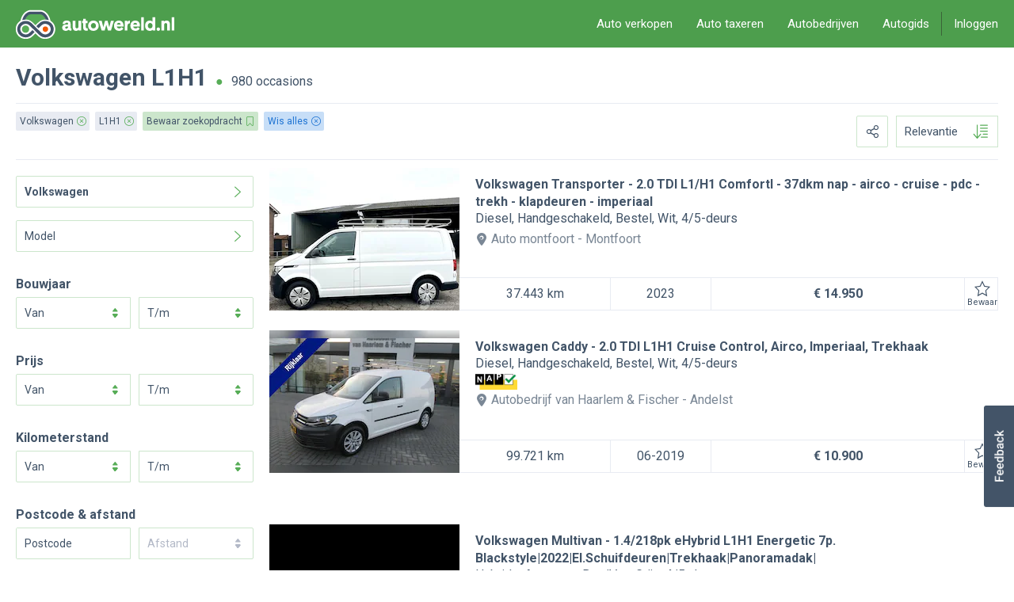

--- FILE ---
content_type: text/html; charset=UTF-8
request_url: https://www.autowereld.nl/volkswagen/_l1h1
body_size: 47086
content:
<!DOCTYPE html>
<html class="no-js" lang="nl" xmlns:fb="http://ogp.me/ns/fb#" data-user="no">
	<head>
		<meta http-equiv="content-type" content="text/html;charset=UTF-8"/>
		<title>Volkswagen L1H1, tweedehands Volkswagen kopen op AutoWereld.nl</title>
		<meta id="meta-viewport" name="viewport" content="width=device-width, initial-scale=1, minimum-scale=1, maximum-scale=1, user-scalable=no"/>
        <meta http-equiv="X-UA-Compatible" content="IE=edge"/><script type="text/javascript">(window.NREUM||(NREUM={})).init={privacy:{cookies_enabled:true},ajax:{deny_list:["bam.nr-data.net"]},feature_flags:["soft_nav"],distributed_tracing:{enabled:true}};(window.NREUM||(NREUM={})).loader_config={agentID:"1589037267",accountID:"1124340",trustKey:"1124340",xpid:"VQcFVVVXCBABUVBaAQMHVlAE",licenseKey:"49518cab04",applicationID:"1518620045",browserID:"1589037267"};;/*! For license information please see nr-loader-spa-1.308.0.min.js.LICENSE.txt */
(()=>{var e,t,r={384:(e,t,r)=>{"use strict";r.d(t,{NT:()=>a,US:()=>u,Zm:()=>o,bQ:()=>d,dV:()=>c,pV:()=>l});var n=r(6154),i=r(1863),s=r(1910);const a={beacon:"bam.nr-data.net",errorBeacon:"bam.nr-data.net"};function o(){return n.gm.NREUM||(n.gm.NREUM={}),void 0===n.gm.newrelic&&(n.gm.newrelic=n.gm.NREUM),n.gm.NREUM}function c(){let e=o();return e.o||(e.o={ST:n.gm.setTimeout,SI:n.gm.setImmediate||n.gm.setInterval,CT:n.gm.clearTimeout,XHR:n.gm.XMLHttpRequest,REQ:n.gm.Request,EV:n.gm.Event,PR:n.gm.Promise,MO:n.gm.MutationObserver,FETCH:n.gm.fetch,WS:n.gm.WebSocket},(0,s.i)(...Object.values(e.o))),e}function d(e,t){let r=o();r.initializedAgents??={},t.initializedAt={ms:(0,i.t)(),date:new Date},r.initializedAgents[e]=t}function u(e,t){o()[e]=t}function l(){return function(){let e=o();const t=e.info||{};e.info={beacon:a.beacon,errorBeacon:a.errorBeacon,...t}}(),function(){let e=o();const t=e.init||{};e.init={...t}}(),c(),function(){let e=o();const t=e.loader_config||{};e.loader_config={...t}}(),o()}},782:(e,t,r)=>{"use strict";r.d(t,{T:()=>n});const n=r(860).K7.pageViewTiming},860:(e,t,r)=>{"use strict";r.d(t,{$J:()=>u,K7:()=>c,P3:()=>d,XX:()=>i,Yy:()=>o,df:()=>s,qY:()=>n,v4:()=>a});const n="events",i="jserrors",s="browser/blobs",a="rum",o="browser/logs",c={ajax:"ajax",genericEvents:"generic_events",jserrors:i,logging:"logging",metrics:"metrics",pageAction:"page_action",pageViewEvent:"page_view_event",pageViewTiming:"page_view_timing",sessionReplay:"session_replay",sessionTrace:"session_trace",softNav:"soft_navigations",spa:"spa"},d={[c.pageViewEvent]:1,[c.pageViewTiming]:2,[c.metrics]:3,[c.jserrors]:4,[c.spa]:5,[c.ajax]:6,[c.sessionTrace]:7,[c.softNav]:8,[c.sessionReplay]:9,[c.logging]:10,[c.genericEvents]:11},u={[c.pageViewEvent]:a,[c.pageViewTiming]:n,[c.ajax]:n,[c.spa]:n,[c.softNav]:n,[c.metrics]:i,[c.jserrors]:i,[c.sessionTrace]:s,[c.sessionReplay]:s,[c.logging]:o,[c.genericEvents]:"ins"}},944:(e,t,r)=>{"use strict";r.d(t,{R:()=>i});var n=r(3241);function i(e,t){"function"==typeof console.debug&&(console.debug("New Relic Warning: https://github.com/newrelic/newrelic-browser-agent/blob/main/docs/warning-codes.md#".concat(e),t),(0,n.W)({agentIdentifier:null,drained:null,type:"data",name:"warn",feature:"warn",data:{code:e,secondary:t}}))}},993:(e,t,r)=>{"use strict";r.d(t,{A$:()=>s,ET:()=>a,TZ:()=>o,p_:()=>i});var n=r(860);const i={ERROR:"ERROR",WARN:"WARN",INFO:"INFO",DEBUG:"DEBUG",TRACE:"TRACE"},s={OFF:0,ERROR:1,WARN:2,INFO:3,DEBUG:4,TRACE:5},a="log",o=n.K7.logging},1541:(e,t,r)=>{"use strict";r.d(t,{U:()=>i,f:()=>n});const n={MFE:"MFE",BA:"BA"};function i(e,t){if(2!==t?.harvestEndpointVersion)return{};const r=t.agentRef.runtime.appMetadata.agents[0].entityGuid;return e?{"source.id":e.id,"source.name":e.name,"source.type":e.type,"parent.id":e.parent?.id||r,"parent.type":e.parent?.type||n.BA}:{"entity.guid":r,appId:t.agentRef.info.applicationID}}},1687:(e,t,r)=>{"use strict";r.d(t,{Ak:()=>d,Ze:()=>h,x3:()=>u});var n=r(3241),i=r(7836),s=r(3606),a=r(860),o=r(2646);const c={};function d(e,t){const r={staged:!1,priority:a.P3[t]||0};l(e),c[e].get(t)||c[e].set(t,r)}function u(e,t){e&&c[e]&&(c[e].get(t)&&c[e].delete(t),p(e,t,!1),c[e].size&&f(e))}function l(e){if(!e)throw new Error("agentIdentifier required");c[e]||(c[e]=new Map)}function h(e="",t="feature",r=!1){if(l(e),!e||!c[e].get(t)||r)return p(e,t);c[e].get(t).staged=!0,f(e)}function f(e){const t=Array.from(c[e]);t.every(([e,t])=>t.staged)&&(t.sort((e,t)=>e[1].priority-t[1].priority),t.forEach(([t])=>{c[e].delete(t),p(e,t)}))}function p(e,t,r=!0){const a=e?i.ee.get(e):i.ee,c=s.i.handlers;if(!a.aborted&&a.backlog&&c){if((0,n.W)({agentIdentifier:e,type:"lifecycle",name:"drain",feature:t}),r){const e=a.backlog[t],r=c[t];if(r){for(let t=0;e&&t<e.length;++t)g(e[t],r);Object.entries(r).forEach(([e,t])=>{Object.values(t||{}).forEach(t=>{t[0]?.on&&t[0]?.context()instanceof o.y&&t[0].on(e,t[1])})})}}a.isolatedBacklog||delete c[t],a.backlog[t]=null,a.emit("drain-"+t,[])}}function g(e,t){var r=e[1];Object.values(t[r]||{}).forEach(t=>{var r=e[0];if(t[0]===r){var n=t[1],i=e[3],s=e[2];n.apply(i,s)}})}},1738:(e,t,r)=>{"use strict";r.d(t,{U:()=>f,Y:()=>h});var n=r(3241),i=r(9908),s=r(1863),a=r(944),o=r(5701),c=r(3969),d=r(8362),u=r(860),l=r(4261);function h(e,t,r,s){const h=s||r;!h||h[e]&&h[e]!==d.d.prototype[e]||(h[e]=function(){(0,i.p)(c.xV,["API/"+e+"/called"],void 0,u.K7.metrics,r.ee),(0,n.W)({agentIdentifier:r.agentIdentifier,drained:!!o.B?.[r.agentIdentifier],type:"data",name:"api",feature:l.Pl+e,data:{}});try{return t.apply(this,arguments)}catch(e){(0,a.R)(23,e)}})}function f(e,t,r,n,a){const o=e.info;null===r?delete o.jsAttributes[t]:o.jsAttributes[t]=r,(a||null===r)&&(0,i.p)(l.Pl+n,[(0,s.t)(),t,r],void 0,"session",e.ee)}},1741:(e,t,r)=>{"use strict";r.d(t,{W:()=>s});var n=r(944),i=r(4261);class s{#e(e,...t){if(this[e]!==s.prototype[e])return this[e](...t);(0,n.R)(35,e)}addPageAction(e,t){return this.#e(i.hG,e,t)}register(e){return this.#e(i.eY,e)}recordCustomEvent(e,t){return this.#e(i.fF,e,t)}setPageViewName(e,t){return this.#e(i.Fw,e,t)}setCustomAttribute(e,t,r){return this.#e(i.cD,e,t,r)}noticeError(e,t){return this.#e(i.o5,e,t)}setUserId(e,t=!1){return this.#e(i.Dl,e,t)}setApplicationVersion(e){return this.#e(i.nb,e)}setErrorHandler(e){return this.#e(i.bt,e)}addRelease(e,t){return this.#e(i.k6,e,t)}log(e,t){return this.#e(i.$9,e,t)}start(){return this.#e(i.d3)}finished(e){return this.#e(i.BL,e)}recordReplay(){return this.#e(i.CH)}pauseReplay(){return this.#e(i.Tb)}addToTrace(e){return this.#e(i.U2,e)}setCurrentRouteName(e){return this.#e(i.PA,e)}interaction(e){return this.#e(i.dT,e)}wrapLogger(e,t,r){return this.#e(i.Wb,e,t,r)}measure(e,t){return this.#e(i.V1,e,t)}consent(e){return this.#e(i.Pv,e)}}},1863:(e,t,r)=>{"use strict";function n(){return Math.floor(performance.now())}r.d(t,{t:()=>n})},1910:(e,t,r)=>{"use strict";r.d(t,{i:()=>s});var n=r(944);const i=new Map;function s(...e){return e.every(e=>{if(i.has(e))return i.get(e);const t="function"==typeof e?e.toString():"",r=t.includes("[native code]"),s=t.includes("nrWrapper");return r||s||(0,n.R)(64,e?.name||t),i.set(e,r),r})}},2555:(e,t,r)=>{"use strict";r.d(t,{D:()=>o,f:()=>a});var n=r(384),i=r(8122);const s={beacon:n.NT.beacon,errorBeacon:n.NT.errorBeacon,licenseKey:void 0,applicationID:void 0,sa:void 0,queueTime:void 0,applicationTime:void 0,ttGuid:void 0,user:void 0,account:void 0,product:void 0,extra:void 0,jsAttributes:{},userAttributes:void 0,atts:void 0,transactionName:void 0,tNamePlain:void 0};function a(e){try{return!!e.licenseKey&&!!e.errorBeacon&&!!e.applicationID}catch(e){return!1}}const o=e=>(0,i.a)(e,s)},2614:(e,t,r)=>{"use strict";r.d(t,{BB:()=>a,H3:()=>n,g:()=>d,iL:()=>c,tS:()=>o,uh:()=>i,wk:()=>s});const n="NRBA",i="SESSION",s=144e5,a=18e5,o={STARTED:"session-started",PAUSE:"session-pause",RESET:"session-reset",RESUME:"session-resume",UPDATE:"session-update"},c={SAME_TAB:"same-tab",CROSS_TAB:"cross-tab"},d={OFF:0,FULL:1,ERROR:2}},2646:(e,t,r)=>{"use strict";r.d(t,{y:()=>n});class n{constructor(e){this.contextId=e}}},2843:(e,t,r)=>{"use strict";r.d(t,{G:()=>s,u:()=>i});var n=r(3878);function i(e,t=!1,r,i){(0,n.DD)("visibilitychange",function(){if(t)return void("hidden"===document.visibilityState&&e());e(document.visibilityState)},r,i)}function s(e,t,r){(0,n.sp)("pagehide",e,t,r)}},3241:(e,t,r)=>{"use strict";r.d(t,{W:()=>s});var n=r(6154);const i="newrelic";function s(e={}){try{n.gm.dispatchEvent(new CustomEvent(i,{detail:e}))}catch(e){}}},3304:(e,t,r)=>{"use strict";r.d(t,{A:()=>s});var n=r(7836);const i=()=>{const e=new WeakSet;return(t,r)=>{if("object"==typeof r&&null!==r){if(e.has(r))return;e.add(r)}return r}};function s(e){try{return JSON.stringify(e,i())??""}catch(e){try{n.ee.emit("internal-error",[e])}catch(e){}return""}}},3333:(e,t,r)=>{"use strict";r.d(t,{$v:()=>u,TZ:()=>n,Xh:()=>c,Zp:()=>i,kd:()=>d,mq:()=>o,nf:()=>a,qN:()=>s});const n=r(860).K7.genericEvents,i=["auxclick","click","copy","keydown","paste","scrollend"],s=["focus","blur"],a=4,o=1e3,c=2e3,d=["PageAction","UserAction","BrowserPerformance"],u={RESOURCES:"experimental.resources",REGISTER:"register"}},3434:(e,t,r)=>{"use strict";r.d(t,{Jt:()=>s,YM:()=>d});var n=r(7836),i=r(5607);const s="nr@original:".concat(i.W),a=50;var o=Object.prototype.hasOwnProperty,c=!1;function d(e,t){return e||(e=n.ee),r.inPlace=function(e,t,n,i,s){n||(n="");const a="-"===n.charAt(0);for(let o=0;o<t.length;o++){const c=t[o],d=e[c];l(d)||(e[c]=r(d,a?c+n:n,i,c,s))}},r.flag=s,r;function r(t,r,n,c,d){return l(t)?t:(r||(r=""),nrWrapper[s]=t,function(e,t,r){if(Object.defineProperty&&Object.keys)try{return Object.keys(e).forEach(function(r){Object.defineProperty(t,r,{get:function(){return e[r]},set:function(t){return e[r]=t,t}})}),t}catch(e){u([e],r)}for(var n in e)o.call(e,n)&&(t[n]=e[n])}(t,nrWrapper,e),nrWrapper);function nrWrapper(){var s,o,l,h;let f;try{o=this,s=[...arguments],l="function"==typeof n?n(s,o):n||{}}catch(t){u([t,"",[s,o,c],l],e)}i(r+"start",[s,o,c],l,d);const p=performance.now();let g;try{return h=t.apply(o,s),g=performance.now(),h}catch(e){throw g=performance.now(),i(r+"err",[s,o,e],l,d),f=e,f}finally{const e=g-p,t={start:p,end:g,duration:e,isLongTask:e>=a,methodName:c,thrownError:f};t.isLongTask&&i("long-task",[t,o],l,d),i(r+"end",[s,o,h],l,d)}}}function i(r,n,i,s){if(!c||t){var a=c;c=!0;try{e.emit(r,n,i,t,s)}catch(t){u([t,r,n,i],e)}c=a}}}function u(e,t){t||(t=n.ee);try{t.emit("internal-error",e)}catch(e){}}function l(e){return!(e&&"function"==typeof e&&e.apply&&!e[s])}},3606:(e,t,r)=>{"use strict";r.d(t,{i:()=>s});var n=r(9908);s.on=a;var i=s.handlers={};function s(e,t,r,s){a(s||n.d,i,e,t,r)}function a(e,t,r,i,s){s||(s="feature"),e||(e=n.d);var a=t[s]=t[s]||{};(a[r]=a[r]||[]).push([e,i])}},3738:(e,t,r)=>{"use strict";r.d(t,{He:()=>i,Kp:()=>o,Lc:()=>d,Rz:()=>u,TZ:()=>n,bD:()=>s,d3:()=>a,jx:()=>l,sl:()=>h,uP:()=>c});const n=r(860).K7.sessionTrace,i="bstResource",s="resource",a="-start",o="-end",c="fn"+a,d="fn"+o,u="pushState",l=1e3,h=3e4},3785:(e,t,r)=>{"use strict";r.d(t,{R:()=>c,b:()=>d});var n=r(9908),i=r(1863),s=r(860),a=r(3969),o=r(993);function c(e,t,r={},c=o.p_.INFO,d=!0,u,l=(0,i.t)()){(0,n.p)(a.xV,["API/logging/".concat(c.toLowerCase(),"/called")],void 0,s.K7.metrics,e),(0,n.p)(o.ET,[l,t,r,c,d,u],void 0,s.K7.logging,e)}function d(e){return"string"==typeof e&&Object.values(o.p_).some(t=>t===e.toUpperCase().trim())}},3878:(e,t,r)=>{"use strict";function n(e,t){return{capture:e,passive:!1,signal:t}}function i(e,t,r=!1,i){window.addEventListener(e,t,n(r,i))}function s(e,t,r=!1,i){document.addEventListener(e,t,n(r,i))}r.d(t,{DD:()=>s,jT:()=>n,sp:()=>i})},3962:(e,t,r)=>{"use strict";r.d(t,{AM:()=>a,O2:()=>l,OV:()=>s,Qu:()=>h,TZ:()=>c,ih:()=>f,pP:()=>o,t1:()=>u,tC:()=>i,wD:()=>d});var n=r(860);const i=["click","keydown","submit"],s="popstate",a="api",o="initialPageLoad",c=n.K7.softNav,d=5e3,u=500,l={INITIAL_PAGE_LOAD:"",ROUTE_CHANGE:1,UNSPECIFIED:2},h={INTERACTION:1,AJAX:2,CUSTOM_END:3,CUSTOM_TRACER:4},f={IP:"in progress",PF:"pending finish",FIN:"finished",CAN:"cancelled"}},3969:(e,t,r)=>{"use strict";r.d(t,{TZ:()=>n,XG:()=>o,rs:()=>i,xV:()=>a,z_:()=>s});const n=r(860).K7.metrics,i="sm",s="cm",a="storeSupportabilityMetrics",o="storeEventMetrics"},4234:(e,t,r)=>{"use strict";r.d(t,{W:()=>s});var n=r(7836),i=r(1687);class s{constructor(e,t){this.agentIdentifier=e,this.ee=n.ee.get(e),this.featureName=t,this.blocked=!1}deregisterDrain(){(0,i.x3)(this.agentIdentifier,this.featureName)}}},4261:(e,t,r)=>{"use strict";r.d(t,{$9:()=>u,BL:()=>c,CH:()=>p,Dl:()=>R,Fw:()=>w,PA:()=>v,Pl:()=>n,Pv:()=>A,Tb:()=>h,U2:()=>a,V1:()=>E,Wb:()=>T,bt:()=>y,cD:()=>b,d3:()=>x,dT:()=>d,eY:()=>g,fF:()=>f,hG:()=>s,hw:()=>i,k6:()=>o,nb:()=>m,o5:()=>l});const n="api-",i=n+"ixn-",s="addPageAction",a="addToTrace",o="addRelease",c="finished",d="interaction",u="log",l="noticeError",h="pauseReplay",f="recordCustomEvent",p="recordReplay",g="register",m="setApplicationVersion",v="setCurrentRouteName",b="setCustomAttribute",y="setErrorHandler",w="setPageViewName",R="setUserId",x="start",T="wrapLogger",E="measure",A="consent"},5205:(e,t,r)=>{"use strict";r.d(t,{j:()=>S});var n=r(384),i=r(1741);var s=r(2555),a=r(3333);const o=e=>{if(!e||"string"!=typeof e)return!1;try{document.createDocumentFragment().querySelector(e)}catch{return!1}return!0};var c=r(2614),d=r(944),u=r(8122);const l="[data-nr-mask]",h=e=>(0,u.a)(e,(()=>{const e={feature_flags:[],experimental:{allow_registered_children:!1,resources:!1},mask_selector:"*",block_selector:"[data-nr-block]",mask_input_options:{color:!1,date:!1,"datetime-local":!1,email:!1,month:!1,number:!1,range:!1,search:!1,tel:!1,text:!1,time:!1,url:!1,week:!1,textarea:!1,select:!1,password:!0}};return{ajax:{deny_list:void 0,block_internal:!0,enabled:!0,autoStart:!0},api:{get allow_registered_children(){return e.feature_flags.includes(a.$v.REGISTER)||e.experimental.allow_registered_children},set allow_registered_children(t){e.experimental.allow_registered_children=t},duplicate_registered_data:!1},browser_consent_mode:{enabled:!1},distributed_tracing:{enabled:void 0,exclude_newrelic_header:void 0,cors_use_newrelic_header:void 0,cors_use_tracecontext_headers:void 0,allowed_origins:void 0},get feature_flags(){return e.feature_flags},set feature_flags(t){e.feature_flags=t},generic_events:{enabled:!0,autoStart:!0},harvest:{interval:30},jserrors:{enabled:!0,autoStart:!0},logging:{enabled:!0,autoStart:!0},metrics:{enabled:!0,autoStart:!0},obfuscate:void 0,page_action:{enabled:!0},page_view_event:{enabled:!0,autoStart:!0},page_view_timing:{enabled:!0,autoStart:!0},performance:{capture_marks:!1,capture_measures:!1,capture_detail:!0,resources:{get enabled(){return e.feature_flags.includes(a.$v.RESOURCES)||e.experimental.resources},set enabled(t){e.experimental.resources=t},asset_types:[],first_party_domains:[],ignore_newrelic:!0}},privacy:{cookies_enabled:!0},proxy:{assets:void 0,beacon:void 0},session:{expiresMs:c.wk,inactiveMs:c.BB},session_replay:{autoStart:!0,enabled:!1,preload:!1,sampling_rate:10,error_sampling_rate:100,collect_fonts:!1,inline_images:!1,fix_stylesheets:!0,mask_all_inputs:!0,get mask_text_selector(){return e.mask_selector},set mask_text_selector(t){o(t)?e.mask_selector="".concat(t,",").concat(l):""===t||null===t?e.mask_selector=l:(0,d.R)(5,t)},get block_class(){return"nr-block"},get ignore_class(){return"nr-ignore"},get mask_text_class(){return"nr-mask"},get block_selector(){return e.block_selector},set block_selector(t){o(t)?e.block_selector+=",".concat(t):""!==t&&(0,d.R)(6,t)},get mask_input_options(){return e.mask_input_options},set mask_input_options(t){t&&"object"==typeof t?e.mask_input_options={...t,password:!0}:(0,d.R)(7,t)}},session_trace:{enabled:!0,autoStart:!0},soft_navigations:{enabled:!0,autoStart:!0},spa:{enabled:!0,autoStart:!0},ssl:void 0,user_actions:{enabled:!0,elementAttributes:["id","className","tagName","type"]}}})());var f=r(6154),p=r(9324);let g=0;const m={buildEnv:p.F3,distMethod:p.Xs,version:p.xv,originTime:f.WN},v={consented:!1},b={appMetadata:{},get consented(){return this.session?.state?.consent||v.consented},set consented(e){v.consented=e},customTransaction:void 0,denyList:void 0,disabled:!1,harvester:void 0,isolatedBacklog:!1,isRecording:!1,loaderType:void 0,maxBytes:3e4,obfuscator:void 0,onerror:void 0,ptid:void 0,releaseIds:{},session:void 0,timeKeeper:void 0,registeredEntities:[],jsAttributesMetadata:{bytes:0},get harvestCount(){return++g}},y=e=>{const t=(0,u.a)(e,b),r=Object.keys(m).reduce((e,t)=>(e[t]={value:m[t],writable:!1,configurable:!0,enumerable:!0},e),{});return Object.defineProperties(t,r)};var w=r(5701);const R=e=>{const t=e.startsWith("http");e+="/",r.p=t?e:"https://"+e};var x=r(7836),T=r(3241);const E={accountID:void 0,trustKey:void 0,agentID:void 0,licenseKey:void 0,applicationID:void 0,xpid:void 0},A=e=>(0,u.a)(e,E),_=new Set;function S(e,t={},r,a){let{init:o,info:c,loader_config:d,runtime:u={},exposed:l=!0}=t;if(!c){const e=(0,n.pV)();o=e.init,c=e.info,d=e.loader_config}e.init=h(o||{}),e.loader_config=A(d||{}),c.jsAttributes??={},f.bv&&(c.jsAttributes.isWorker=!0),e.info=(0,s.D)(c);const p=e.init,g=[c.beacon,c.errorBeacon];_.has(e.agentIdentifier)||(p.proxy.assets&&(R(p.proxy.assets),g.push(p.proxy.assets)),p.proxy.beacon&&g.push(p.proxy.beacon),e.beacons=[...g],function(e){const t=(0,n.pV)();Object.getOwnPropertyNames(i.W.prototype).forEach(r=>{const n=i.W.prototype[r];if("function"!=typeof n||"constructor"===n)return;let s=t[r];e[r]&&!1!==e.exposed&&"micro-agent"!==e.runtime?.loaderType&&(t[r]=(...t)=>{const n=e[r](...t);return s?s(...t):n})})}(e),(0,n.US)("activatedFeatures",w.B)),u.denyList=[...p.ajax.deny_list||[],...p.ajax.block_internal?g:[]],u.ptid=e.agentIdentifier,u.loaderType=r,e.runtime=y(u),_.has(e.agentIdentifier)||(e.ee=x.ee.get(e.agentIdentifier),e.exposed=l,(0,T.W)({agentIdentifier:e.agentIdentifier,drained:!!w.B?.[e.agentIdentifier],type:"lifecycle",name:"initialize",feature:void 0,data:e.config})),_.add(e.agentIdentifier)}},5270:(e,t,r)=>{"use strict";r.d(t,{Aw:()=>a,SR:()=>s,rF:()=>o});var n=r(384),i=r(7767);function s(e){return!!(0,n.dV)().o.MO&&(0,i.V)(e)&&!0===e?.session_trace.enabled}function a(e){return!0===e?.session_replay.preload&&s(e)}function o(e,t){try{if("string"==typeof t?.type){if("password"===t.type.toLowerCase())return"*".repeat(e?.length||0);if(void 0!==t?.dataset?.nrUnmask||t?.classList?.contains("nr-unmask"))return e}}catch(e){}return"string"==typeof e?e.replace(/[\S]/g,"*"):"*".repeat(e?.length||0)}},5289:(e,t,r)=>{"use strict";r.d(t,{GG:()=>a,Qr:()=>c,sB:()=>o});var n=r(3878),i=r(6389);function s(){return"undefined"==typeof document||"complete"===document.readyState}function a(e,t){if(s())return e();const r=(0,i.J)(e),a=setInterval(()=>{s()&&(clearInterval(a),r())},500);(0,n.sp)("load",r,t)}function o(e){if(s())return e();(0,n.DD)("DOMContentLoaded",e)}function c(e){if(s())return e();(0,n.sp)("popstate",e)}},5607:(e,t,r)=>{"use strict";r.d(t,{W:()=>n});const n=(0,r(9566).bz)()},5701:(e,t,r)=>{"use strict";r.d(t,{B:()=>s,t:()=>a});var n=r(3241);const i=new Set,s={};function a(e,t){const r=t.agentIdentifier;s[r]??={},e&&"object"==typeof e&&(i.has(r)||(t.ee.emit("rumresp",[e]),s[r]=e,i.add(r),(0,n.W)({agentIdentifier:r,loaded:!0,drained:!0,type:"lifecycle",name:"load",feature:void 0,data:e})))}},6154:(e,t,r)=>{"use strict";r.d(t,{OF:()=>d,RI:()=>i,WN:()=>h,bv:()=>s,eN:()=>f,gm:()=>a,lR:()=>l,m:()=>c,mw:()=>o,sb:()=>u});var n=r(1863);const i="undefined"!=typeof window&&!!window.document,s="undefined"!=typeof WorkerGlobalScope&&("undefined"!=typeof self&&self instanceof WorkerGlobalScope&&self.navigator instanceof WorkerNavigator||"undefined"!=typeof globalThis&&globalThis instanceof WorkerGlobalScope&&globalThis.navigator instanceof WorkerNavigator),a=i?window:"undefined"!=typeof WorkerGlobalScope&&("undefined"!=typeof self&&self instanceof WorkerGlobalScope&&self||"undefined"!=typeof globalThis&&globalThis instanceof WorkerGlobalScope&&globalThis),o=Boolean("hidden"===a?.document?.visibilityState),c=""+a?.location,d=/iPad|iPhone|iPod/.test(a.navigator?.userAgent),u=d&&"undefined"==typeof SharedWorker,l=(()=>{const e=a.navigator?.userAgent?.match(/Firefox[/\s](\d+\.\d+)/);return Array.isArray(e)&&e.length>=2?+e[1]:0})(),h=Date.now()-(0,n.t)(),f=()=>"undefined"!=typeof PerformanceNavigationTiming&&a?.performance?.getEntriesByType("navigation")?.[0]?.responseStart},6344:(e,t,r)=>{"use strict";r.d(t,{BB:()=>u,Qb:()=>l,TZ:()=>i,Ug:()=>a,Vh:()=>s,_s:()=>o,bc:()=>d,yP:()=>c});var n=r(2614);const i=r(860).K7.sessionReplay,s="errorDuringReplay",a=.12,o={DomContentLoaded:0,Load:1,FullSnapshot:2,IncrementalSnapshot:3,Meta:4,Custom:5},c={[n.g.ERROR]:15e3,[n.g.FULL]:3e5,[n.g.OFF]:0},d={RESET:{message:"Session was reset",sm:"Reset"},IMPORT:{message:"Recorder failed to import",sm:"Import"},TOO_MANY:{message:"429: Too Many Requests",sm:"Too-Many"},TOO_BIG:{message:"Payload was too large",sm:"Too-Big"},CROSS_TAB:{message:"Session Entity was set to OFF on another tab",sm:"Cross-Tab"},ENTITLEMENTS:{message:"Session Replay is not allowed and will not be started",sm:"Entitlement"}},u=5e3,l={API:"api",RESUME:"resume",SWITCH_TO_FULL:"switchToFull",INITIALIZE:"initialize",PRELOAD:"preload"}},6389:(e,t,r)=>{"use strict";function n(e,t=500,r={}){const n=r?.leading||!1;let i;return(...r)=>{n&&void 0===i&&(e.apply(this,r),i=setTimeout(()=>{i=clearTimeout(i)},t)),n||(clearTimeout(i),i=setTimeout(()=>{e.apply(this,r)},t))}}function i(e){let t=!1;return(...r)=>{t||(t=!0,e.apply(this,r))}}r.d(t,{J:()=>i,s:()=>n})},6630:(e,t,r)=>{"use strict";r.d(t,{T:()=>n});const n=r(860).K7.pageViewEvent},6774:(e,t,r)=>{"use strict";r.d(t,{T:()=>n});const n=r(860).K7.jserrors},7295:(e,t,r)=>{"use strict";r.d(t,{Xv:()=>a,gX:()=>i,iW:()=>s});var n=[];function i(e){if(!e||s(e))return!1;if(0===n.length)return!0;if("*"===n[0].hostname)return!1;for(var t=0;t<n.length;t++){var r=n[t];if(r.hostname.test(e.hostname)&&r.pathname.test(e.pathname))return!1}return!0}function s(e){return void 0===e.hostname}function a(e){if(n=[],e&&e.length)for(var t=0;t<e.length;t++){let r=e[t];if(!r)continue;if("*"===r)return void(n=[{hostname:"*"}]);0===r.indexOf("http://")?r=r.substring(7):0===r.indexOf("https://")&&(r=r.substring(8));const i=r.indexOf("/");let s,a;i>0?(s=r.substring(0,i),a=r.substring(i)):(s=r,a="*");let[c]=s.split(":");n.push({hostname:o(c),pathname:o(a,!0)})}}function o(e,t=!1){const r=e.replace(/[.+?^${}()|[\]\\]/g,e=>"\\"+e).replace(/\*/g,".*?");return new RegExp((t?"^":"")+r+"$")}},7485:(e,t,r)=>{"use strict";r.d(t,{D:()=>i});var n=r(6154);function i(e){if(0===(e||"").indexOf("data:"))return{protocol:"data"};try{const t=new URL(e,location.href),r={port:t.port,hostname:t.hostname,pathname:t.pathname,search:t.search,protocol:t.protocol.slice(0,t.protocol.indexOf(":")),sameOrigin:t.protocol===n.gm?.location?.protocol&&t.host===n.gm?.location?.host};return r.port&&""!==r.port||("http:"===t.protocol&&(r.port="80"),"https:"===t.protocol&&(r.port="443")),r.pathname&&""!==r.pathname?r.pathname.startsWith("/")||(r.pathname="/".concat(r.pathname)):r.pathname="/",r}catch(e){return{}}}},7699:(e,t,r)=>{"use strict";r.d(t,{It:()=>s,KC:()=>o,No:()=>i,qh:()=>a});var n=r(860);const i=16e3,s=1e6,a="SESSION_ERROR",o={[n.K7.logging]:!0,[n.K7.genericEvents]:!1,[n.K7.jserrors]:!1,[n.K7.ajax]:!1}},7767:(e,t,r)=>{"use strict";r.d(t,{V:()=>i});var n=r(6154);const i=e=>n.RI&&!0===e?.privacy.cookies_enabled},7836:(e,t,r)=>{"use strict";r.d(t,{P:()=>o,ee:()=>c});var n=r(384),i=r(8990),s=r(2646),a=r(5607);const o="nr@context:".concat(a.W),c=function e(t,r){var n={},a={},u={},l=!1;try{l=16===r.length&&d.initializedAgents?.[r]?.runtime.isolatedBacklog}catch(e){}var h={on:p,addEventListener:p,removeEventListener:function(e,t){var r=n[e];if(!r)return;for(var i=0;i<r.length;i++)r[i]===t&&r.splice(i,1)},emit:function(e,r,n,i,s){!1!==s&&(s=!0);if(c.aborted&&!i)return;t&&s&&t.emit(e,r,n);var o=f(n);g(e).forEach(e=>{e.apply(o,r)});var d=v()[a[e]];d&&d.push([h,e,r,o]);return o},get:m,listeners:g,context:f,buffer:function(e,t){const r=v();if(t=t||"feature",h.aborted)return;Object.entries(e||{}).forEach(([e,n])=>{a[n]=t,t in r||(r[t]=[])})},abort:function(){h._aborted=!0,Object.keys(h.backlog).forEach(e=>{delete h.backlog[e]})},isBuffering:function(e){return!!v()[a[e]]},debugId:r,backlog:l?{}:t&&"object"==typeof t.backlog?t.backlog:{},isolatedBacklog:l};return Object.defineProperty(h,"aborted",{get:()=>{let e=h._aborted||!1;return e||(t&&(e=t.aborted),e)}}),h;function f(e){return e&&e instanceof s.y?e:e?(0,i.I)(e,o,()=>new s.y(o)):new s.y(o)}function p(e,t){n[e]=g(e).concat(t)}function g(e){return n[e]||[]}function m(t){return u[t]=u[t]||e(h,t)}function v(){return h.backlog}}(void 0,"globalEE"),d=(0,n.Zm)();d.ee||(d.ee=c)},8122:(e,t,r)=>{"use strict";r.d(t,{a:()=>i});var n=r(944);function i(e,t){try{if(!e||"object"!=typeof e)return(0,n.R)(3);if(!t||"object"!=typeof t)return(0,n.R)(4);const r=Object.create(Object.getPrototypeOf(t),Object.getOwnPropertyDescriptors(t)),s=0===Object.keys(r).length?e:r;for(let a in s)if(void 0!==e[a])try{if(null===e[a]){r[a]=null;continue}Array.isArray(e[a])&&Array.isArray(t[a])?r[a]=Array.from(new Set([...e[a],...t[a]])):"object"==typeof e[a]&&"object"==typeof t[a]?r[a]=i(e[a],t[a]):r[a]=e[a]}catch(e){r[a]||(0,n.R)(1,e)}return r}catch(e){(0,n.R)(2,e)}}},8139:(e,t,r)=>{"use strict";r.d(t,{u:()=>h});var n=r(7836),i=r(3434),s=r(8990),a=r(6154);const o={},c=a.gm.XMLHttpRequest,d="addEventListener",u="removeEventListener",l="nr@wrapped:".concat(n.P);function h(e){var t=function(e){return(e||n.ee).get("events")}(e);if(o[t.debugId]++)return t;o[t.debugId]=1;var r=(0,i.YM)(t,!0);function h(e){r.inPlace(e,[d,u],"-",p)}function p(e,t){return e[1]}return"getPrototypeOf"in Object&&(a.RI&&f(document,h),c&&f(c.prototype,h),f(a.gm,h)),t.on(d+"-start",function(e,t){var n=e[1];if(null!==n&&("function"==typeof n||"object"==typeof n)&&"newrelic"!==e[0]){var i=(0,s.I)(n,l,function(){var e={object:function(){if("function"!=typeof n.handleEvent)return;return n.handleEvent.apply(n,arguments)},function:n}[typeof n];return e?r(e,"fn-",null,e.name||"anonymous"):n});this.wrapped=e[1]=i}}),t.on(u+"-start",function(e){e[1]=this.wrapped||e[1]}),t}function f(e,t,...r){let n=e;for(;"object"==typeof n&&!Object.prototype.hasOwnProperty.call(n,d);)n=Object.getPrototypeOf(n);n&&t(n,...r)}},8362:(e,t,r)=>{"use strict";r.d(t,{d:()=>s});var n=r(9566),i=r(1741);class s extends i.W{agentIdentifier=(0,n.LA)(16)}},8374:(e,t,r)=>{r.nc=(()=>{try{return document?.currentScript?.nonce}catch(e){}return""})()},8990:(e,t,r)=>{"use strict";r.d(t,{I:()=>i});var n=Object.prototype.hasOwnProperty;function i(e,t,r){if(n.call(e,t))return e[t];var i=r();if(Object.defineProperty&&Object.keys)try{return Object.defineProperty(e,t,{value:i,writable:!0,enumerable:!1}),i}catch(e){}return e[t]=i,i}},9119:(e,t,r)=>{"use strict";r.d(t,{L:()=>s});var n=/([^?#]*)[^#]*(#[^?]*|$).*/,i=/([^?#]*)().*/;function s(e,t){return e?e.replace(t?n:i,"$1$2"):e}},9300:(e,t,r)=>{"use strict";r.d(t,{T:()=>n});const n=r(860).K7.ajax},9324:(e,t,r)=>{"use strict";r.d(t,{AJ:()=>a,F3:()=>i,Xs:()=>s,Yq:()=>o,xv:()=>n});const n="1.308.0",i="PROD",s="CDN",a="@newrelic/rrweb",o="1.0.1"},9566:(e,t,r)=>{"use strict";r.d(t,{LA:()=>o,ZF:()=>c,bz:()=>a,el:()=>d});var n=r(6154);const i="xxxxxxxx-xxxx-4xxx-yxxx-xxxxxxxxxxxx";function s(e,t){return e?15&e[t]:16*Math.random()|0}function a(){const e=n.gm?.crypto||n.gm?.msCrypto;let t,r=0;return e&&e.getRandomValues&&(t=e.getRandomValues(new Uint8Array(30))),i.split("").map(e=>"x"===e?s(t,r++).toString(16):"y"===e?(3&s()|8).toString(16):e).join("")}function o(e){const t=n.gm?.crypto||n.gm?.msCrypto;let r,i=0;t&&t.getRandomValues&&(r=t.getRandomValues(new Uint8Array(e)));const a=[];for(var o=0;o<e;o++)a.push(s(r,i++).toString(16));return a.join("")}function c(){return o(16)}function d(){return o(32)}},9908:(e,t,r)=>{"use strict";r.d(t,{d:()=>n,p:()=>i});var n=r(7836).ee.get("handle");function i(e,t,r,i,s){s?(s.buffer([e],i),s.emit(e,t,r)):(n.buffer([e],i),n.emit(e,t,r))}}},n={};function i(e){var t=n[e];if(void 0!==t)return t.exports;var s=n[e]={exports:{}};return r[e](s,s.exports,i),s.exports}i.m=r,i.d=(e,t)=>{for(var r in t)i.o(t,r)&&!i.o(e,r)&&Object.defineProperty(e,r,{enumerable:!0,get:t[r]})},i.f={},i.e=e=>Promise.all(Object.keys(i.f).reduce((t,r)=>(i.f[r](e,t),t),[])),i.u=e=>({212:"nr-spa-compressor",249:"nr-spa-recorder",478:"nr-spa"}[e]+"-1.308.0.min.js"),i.o=(e,t)=>Object.prototype.hasOwnProperty.call(e,t),e={},t="NRBA-1.308.0.PROD:",i.l=(r,n,s,a)=>{if(e[r])e[r].push(n);else{var o,c;if(void 0!==s)for(var d=document.getElementsByTagName("script"),u=0;u<d.length;u++){var l=d[u];if(l.getAttribute("src")==r||l.getAttribute("data-webpack")==t+s){o=l;break}}if(!o){c=!0;var h={478:"sha512-RSfSVnmHk59T/uIPbdSE0LPeqcEdF4/+XhfJdBuccH5rYMOEZDhFdtnh6X6nJk7hGpzHd9Ujhsy7lZEz/ORYCQ==",249:"sha512-ehJXhmntm85NSqW4MkhfQqmeKFulra3klDyY0OPDUE+sQ3GokHlPh1pmAzuNy//3j4ac6lzIbmXLvGQBMYmrkg==",212:"sha512-B9h4CR46ndKRgMBcK+j67uSR2RCnJfGefU+A7FrgR/k42ovXy5x/MAVFiSvFxuVeEk/pNLgvYGMp1cBSK/G6Fg=="};(o=document.createElement("script")).charset="utf-8",i.nc&&o.setAttribute("nonce",i.nc),o.setAttribute("data-webpack",t+s),o.src=r,0!==o.src.indexOf(window.location.origin+"/")&&(o.crossOrigin="anonymous"),h[a]&&(o.integrity=h[a])}e[r]=[n];var f=(t,n)=>{o.onerror=o.onload=null,clearTimeout(p);var i=e[r];if(delete e[r],o.parentNode&&o.parentNode.removeChild(o),i&&i.forEach(e=>e(n)),t)return t(n)},p=setTimeout(f.bind(null,void 0,{type:"timeout",target:o}),12e4);o.onerror=f.bind(null,o.onerror),o.onload=f.bind(null,o.onload),c&&document.head.appendChild(o)}},i.r=e=>{"undefined"!=typeof Symbol&&Symbol.toStringTag&&Object.defineProperty(e,Symbol.toStringTag,{value:"Module"}),Object.defineProperty(e,"__esModule",{value:!0})},i.p="https://js-agent.newrelic.com/",(()=>{var e={38:0,788:0};i.f.j=(t,r)=>{var n=i.o(e,t)?e[t]:void 0;if(0!==n)if(n)r.push(n[2]);else{var s=new Promise((r,i)=>n=e[t]=[r,i]);r.push(n[2]=s);var a=i.p+i.u(t),o=new Error;i.l(a,r=>{if(i.o(e,t)&&(0!==(n=e[t])&&(e[t]=void 0),n)){var s=r&&("load"===r.type?"missing":r.type),a=r&&r.target&&r.target.src;o.message="Loading chunk "+t+" failed: ("+s+": "+a+")",o.name="ChunkLoadError",o.type=s,o.request=a,n[1](o)}},"chunk-"+t,t)}};var t=(t,r)=>{var n,s,[a,o,c]=r,d=0;if(a.some(t=>0!==e[t])){for(n in o)i.o(o,n)&&(i.m[n]=o[n]);if(c)c(i)}for(t&&t(r);d<a.length;d++)s=a[d],i.o(e,s)&&e[s]&&e[s][0](),e[s]=0},r=self["webpackChunk:NRBA-1.308.0.PROD"]=self["webpackChunk:NRBA-1.308.0.PROD"]||[];r.forEach(t.bind(null,0)),r.push=t.bind(null,r.push.bind(r))})(),(()=>{"use strict";i(8374);var e=i(8362),t=i(860);const r=Object.values(t.K7);var n=i(5205);var s=i(9908),a=i(1863),o=i(4261),c=i(1738);var d=i(1687),u=i(4234),l=i(5289),h=i(6154),f=i(944),p=i(5270),g=i(7767),m=i(6389),v=i(7699);class b extends u.W{constructor(e,t){super(e.agentIdentifier,t),this.agentRef=e,this.abortHandler=void 0,this.featAggregate=void 0,this.loadedSuccessfully=void 0,this.onAggregateImported=new Promise(e=>{this.loadedSuccessfully=e}),this.deferred=Promise.resolve(),!1===e.init[this.featureName].autoStart?this.deferred=new Promise((t,r)=>{this.ee.on("manual-start-all",(0,m.J)(()=>{(0,d.Ak)(e.agentIdentifier,this.featureName),t()}))}):(0,d.Ak)(e.agentIdentifier,t)}importAggregator(e,t,r={}){if(this.featAggregate)return;const n=async()=>{let n;await this.deferred;try{if((0,g.V)(e.init)){const{setupAgentSession:t}=await i.e(478).then(i.bind(i,8766));n=t(e)}}catch(e){(0,f.R)(20,e),this.ee.emit("internal-error",[e]),(0,s.p)(v.qh,[e],void 0,this.featureName,this.ee)}try{if(!this.#t(this.featureName,n,e.init))return(0,d.Ze)(this.agentIdentifier,this.featureName),void this.loadedSuccessfully(!1);const{Aggregate:i}=await t();this.featAggregate=new i(e,r),e.runtime.harvester.initializedAggregates.push(this.featAggregate),this.loadedSuccessfully(!0)}catch(e){(0,f.R)(34,e),this.abortHandler?.(),(0,d.Ze)(this.agentIdentifier,this.featureName,!0),this.loadedSuccessfully(!1),this.ee&&this.ee.abort()}};h.RI?(0,l.GG)(()=>n(),!0):n()}#t(e,r,n){if(this.blocked)return!1;switch(e){case t.K7.sessionReplay:return(0,p.SR)(n)&&!!r;case t.K7.sessionTrace:return!!r;default:return!0}}}var y=i(6630),w=i(2614),R=i(3241);class x extends b{static featureName=y.T;constructor(e){var t;super(e,y.T),this.setupInspectionEvents(e.agentIdentifier),t=e,(0,c.Y)(o.Fw,function(e,r){"string"==typeof e&&("/"!==e.charAt(0)&&(e="/"+e),t.runtime.customTransaction=(r||"http://custom.transaction")+e,(0,s.p)(o.Pl+o.Fw,[(0,a.t)()],void 0,void 0,t.ee))},t),this.importAggregator(e,()=>i.e(478).then(i.bind(i,2467)))}setupInspectionEvents(e){const t=(t,r)=>{t&&(0,R.W)({agentIdentifier:e,timeStamp:t.timeStamp,loaded:"complete"===t.target.readyState,type:"window",name:r,data:t.target.location+""})};(0,l.sB)(e=>{t(e,"DOMContentLoaded")}),(0,l.GG)(e=>{t(e,"load")}),(0,l.Qr)(e=>{t(e,"navigate")}),this.ee.on(w.tS.UPDATE,(t,r)=>{(0,R.W)({agentIdentifier:e,type:"lifecycle",name:"session",data:r})})}}var T=i(384);class E extends e.d{constructor(e){var t;(super(),h.gm)?(this.features={},(0,T.bQ)(this.agentIdentifier,this),this.desiredFeatures=new Set(e.features||[]),this.desiredFeatures.add(x),(0,n.j)(this,e,e.loaderType||"agent"),t=this,(0,c.Y)(o.cD,function(e,r,n=!1){if("string"==typeof e){if(["string","number","boolean"].includes(typeof r)||null===r)return(0,c.U)(t,e,r,o.cD,n);(0,f.R)(40,typeof r)}else(0,f.R)(39,typeof e)},t),function(e){(0,c.Y)(o.Dl,function(t,r=!1){if("string"!=typeof t&&null!==t)return void(0,f.R)(41,typeof t);const n=e.info.jsAttributes["enduser.id"];r&&null!=n&&n!==t?(0,s.p)(o.Pl+"setUserIdAndResetSession",[t],void 0,"session",e.ee):(0,c.U)(e,"enduser.id",t,o.Dl,!0)},e)}(this),function(e){(0,c.Y)(o.nb,function(t){if("string"==typeof t||null===t)return(0,c.U)(e,"application.version",t,o.nb,!1);(0,f.R)(42,typeof t)},e)}(this),function(e){(0,c.Y)(o.d3,function(){e.ee.emit("manual-start-all")},e)}(this),function(e){(0,c.Y)(o.Pv,function(t=!0){if("boolean"==typeof t){if((0,s.p)(o.Pl+o.Pv,[t],void 0,"session",e.ee),e.runtime.consented=t,t){const t=e.features.page_view_event;t.onAggregateImported.then(e=>{const r=t.featAggregate;e&&!r.sentRum&&r.sendRum()})}}else(0,f.R)(65,typeof t)},e)}(this),this.run()):(0,f.R)(21)}get config(){return{info:this.info,init:this.init,loader_config:this.loader_config,runtime:this.runtime}}get api(){return this}run(){try{const e=function(e){const t={};return r.forEach(r=>{t[r]=!!e[r]?.enabled}),t}(this.init),n=[...this.desiredFeatures];n.sort((e,r)=>t.P3[e.featureName]-t.P3[r.featureName]),n.forEach(r=>{if(!e[r.featureName]&&r.featureName!==t.K7.pageViewEvent)return;if(r.featureName===t.K7.spa)return void(0,f.R)(67);const n=function(e){switch(e){case t.K7.ajax:return[t.K7.jserrors];case t.K7.sessionTrace:return[t.K7.ajax,t.K7.pageViewEvent];case t.K7.sessionReplay:return[t.K7.sessionTrace];case t.K7.pageViewTiming:return[t.K7.pageViewEvent];default:return[]}}(r.featureName).filter(e=>!(e in this.features));n.length>0&&(0,f.R)(36,{targetFeature:r.featureName,missingDependencies:n}),this.features[r.featureName]=new r(this)})}catch(e){(0,f.R)(22,e);for(const e in this.features)this.features[e].abortHandler?.();const t=(0,T.Zm)();delete t.initializedAgents[this.agentIdentifier]?.features,delete this.sharedAggregator;return t.ee.get(this.agentIdentifier).abort(),!1}}}var A=i(2843),_=i(782);class S extends b{static featureName=_.T;constructor(e){super(e,_.T),h.RI&&((0,A.u)(()=>(0,s.p)("docHidden",[(0,a.t)()],void 0,_.T,this.ee),!0),(0,A.G)(()=>(0,s.p)("winPagehide",[(0,a.t)()],void 0,_.T,this.ee)),this.importAggregator(e,()=>i.e(478).then(i.bind(i,9917))))}}var O=i(3969);class I extends b{static featureName=O.TZ;constructor(e){super(e,O.TZ),h.RI&&document.addEventListener("securitypolicyviolation",e=>{(0,s.p)(O.xV,["Generic/CSPViolation/Detected"],void 0,this.featureName,this.ee)}),this.importAggregator(e,()=>i.e(478).then(i.bind(i,6555)))}}var N=i(6774),P=i(3878),k=i(3304);class D{constructor(e,t,r,n,i){this.name="UncaughtError",this.message="string"==typeof e?e:(0,k.A)(e),this.sourceURL=t,this.line=r,this.column=n,this.__newrelic=i}}function C(e){return M(e)?e:new D(void 0!==e?.message?e.message:e,e?.filename||e?.sourceURL,e?.lineno||e?.line,e?.colno||e?.col,e?.__newrelic,e?.cause)}function j(e){const t="Unhandled Promise Rejection: ";if(!e?.reason)return;if(M(e.reason)){try{e.reason.message.startsWith(t)||(e.reason.message=t+e.reason.message)}catch(e){}return C(e.reason)}const r=C(e.reason);return(r.message||"").startsWith(t)||(r.message=t+r.message),r}function L(e){if(e.error instanceof SyntaxError&&!/:\d+$/.test(e.error.stack?.trim())){const t=new D(e.message,e.filename,e.lineno,e.colno,e.error.__newrelic,e.cause);return t.name=SyntaxError.name,t}return M(e.error)?e.error:C(e)}function M(e){return e instanceof Error&&!!e.stack}function H(e,r,n,i,o=(0,a.t)()){"string"==typeof e&&(e=new Error(e)),(0,s.p)("err",[e,o,!1,r,n.runtime.isRecording,void 0,i],void 0,t.K7.jserrors,n.ee),(0,s.p)("uaErr",[],void 0,t.K7.genericEvents,n.ee)}var B=i(1541),K=i(993),W=i(3785);function U(e,{customAttributes:t={},level:r=K.p_.INFO}={},n,i,s=(0,a.t)()){(0,W.R)(n.ee,e,t,r,!1,i,s)}function F(e,r,n,i,c=(0,a.t)()){(0,s.p)(o.Pl+o.hG,[c,e,r,i],void 0,t.K7.genericEvents,n.ee)}function V(e,r,n,i,c=(0,a.t)()){const{start:d,end:u,customAttributes:l}=r||{},h={customAttributes:l||{}};if("object"!=typeof h.customAttributes||"string"!=typeof e||0===e.length)return void(0,f.R)(57);const p=(e,t)=>null==e?t:"number"==typeof e?e:e instanceof PerformanceMark?e.startTime:Number.NaN;if(h.start=p(d,0),h.end=p(u,c),Number.isNaN(h.start)||Number.isNaN(h.end))(0,f.R)(57);else{if(h.duration=h.end-h.start,!(h.duration<0))return(0,s.p)(o.Pl+o.V1,[h,e,i],void 0,t.K7.genericEvents,n.ee),h;(0,f.R)(58)}}function G(e,r={},n,i,c=(0,a.t)()){(0,s.p)(o.Pl+o.fF,[c,e,r,i],void 0,t.K7.genericEvents,n.ee)}function z(e){(0,c.Y)(o.eY,function(t){return Y(e,t)},e)}function Y(e,r,n){(0,f.R)(54,"newrelic.register"),r||={},r.type=B.f.MFE,r.licenseKey||=e.info.licenseKey,r.blocked=!1,r.parent=n||{},Array.isArray(r.tags)||(r.tags=[]);const i={};r.tags.forEach(e=>{"name"!==e&&"id"!==e&&(i["source.".concat(e)]=!0)}),r.isolated??=!0;let o=()=>{};const c=e.runtime.registeredEntities;if(!r.isolated){const e=c.find(({metadata:{target:{id:e}}})=>e===r.id&&!r.isolated);if(e)return e}const d=e=>{r.blocked=!0,o=e};function u(e){return"string"==typeof e&&!!e.trim()&&e.trim().length<501||"number"==typeof e}e.init.api.allow_registered_children||d((0,m.J)(()=>(0,f.R)(55))),u(r.id)&&u(r.name)||d((0,m.J)(()=>(0,f.R)(48,r)));const l={addPageAction:(t,n={})=>g(F,[t,{...i,...n},e],r),deregister:()=>{d((0,m.J)(()=>(0,f.R)(68)))},log:(t,n={})=>g(U,[t,{...n,customAttributes:{...i,...n.customAttributes||{}}},e],r),measure:(t,n={})=>g(V,[t,{...n,customAttributes:{...i,...n.customAttributes||{}}},e],r),noticeError:(t,n={})=>g(H,[t,{...i,...n},e],r),register:(t={})=>g(Y,[e,t],l.metadata.target),recordCustomEvent:(t,n={})=>g(G,[t,{...i,...n},e],r),setApplicationVersion:e=>p("application.version",e),setCustomAttribute:(e,t)=>p(e,t),setUserId:e=>p("enduser.id",e),metadata:{customAttributes:i,target:r}},h=()=>(r.blocked&&o(),r.blocked);h()||c.push(l);const p=(e,t)=>{h()||(i[e]=t)},g=(r,n,i)=>{if(h())return;const o=(0,a.t)();(0,s.p)(O.xV,["API/register/".concat(r.name,"/called")],void 0,t.K7.metrics,e.ee);try{if(e.init.api.duplicate_registered_data&&"register"!==r.name){let e=n;if(n[1]instanceof Object){const t={"child.id":i.id,"child.type":i.type};e="customAttributes"in n[1]?[n[0],{...n[1],customAttributes:{...n[1].customAttributes,...t}},...n.slice(2)]:[n[0],{...n[1],...t},...n.slice(2)]}r(...e,void 0,o)}return r(...n,i,o)}catch(e){(0,f.R)(50,e)}};return l}class Z extends b{static featureName=N.T;constructor(e){var t;super(e,N.T),t=e,(0,c.Y)(o.o5,(e,r)=>H(e,r,t),t),function(e){(0,c.Y)(o.bt,function(t){e.runtime.onerror=t},e)}(e),function(e){let t=0;(0,c.Y)(o.k6,function(e,r){++t>10||(this.runtime.releaseIds[e.slice(-200)]=(""+r).slice(-200))},e)}(e),z(e);try{this.removeOnAbort=new AbortController}catch(e){}this.ee.on("internal-error",(t,r)=>{this.abortHandler&&(0,s.p)("ierr",[C(t),(0,a.t)(),!0,{},e.runtime.isRecording,r],void 0,this.featureName,this.ee)}),h.gm.addEventListener("unhandledrejection",t=>{this.abortHandler&&(0,s.p)("err",[j(t),(0,a.t)(),!1,{unhandledPromiseRejection:1},e.runtime.isRecording],void 0,this.featureName,this.ee)},(0,P.jT)(!1,this.removeOnAbort?.signal)),h.gm.addEventListener("error",t=>{this.abortHandler&&(0,s.p)("err",[L(t),(0,a.t)(),!1,{},e.runtime.isRecording],void 0,this.featureName,this.ee)},(0,P.jT)(!1,this.removeOnAbort?.signal)),this.abortHandler=this.#r,this.importAggregator(e,()=>i.e(478).then(i.bind(i,2176)))}#r(){this.removeOnAbort?.abort(),this.abortHandler=void 0}}var q=i(8990);let X=1;function J(e){const t=typeof e;return!e||"object"!==t&&"function"!==t?-1:e===h.gm?0:(0,q.I)(e,"nr@id",function(){return X++})}function Q(e){if("string"==typeof e&&e.length)return e.length;if("object"==typeof e){if("undefined"!=typeof ArrayBuffer&&e instanceof ArrayBuffer&&e.byteLength)return e.byteLength;if("undefined"!=typeof Blob&&e instanceof Blob&&e.size)return e.size;if(!("undefined"!=typeof FormData&&e instanceof FormData))try{return(0,k.A)(e).length}catch(e){return}}}var ee=i(8139),te=i(7836),re=i(3434);const ne={},ie=["open","send"];function se(e){var t=e||te.ee;const r=function(e){return(e||te.ee).get("xhr")}(t);if(void 0===h.gm.XMLHttpRequest)return r;if(ne[r.debugId]++)return r;ne[r.debugId]=1,(0,ee.u)(t);var n=(0,re.YM)(r),i=h.gm.XMLHttpRequest,s=h.gm.MutationObserver,a=h.gm.Promise,o=h.gm.setInterval,c="readystatechange",d=["onload","onerror","onabort","onloadstart","onloadend","onprogress","ontimeout"],u=[],l=h.gm.XMLHttpRequest=function(e){const t=new i(e),s=r.context(t);try{r.emit("new-xhr",[t],s),t.addEventListener(c,(a=s,function(){var e=this;e.readyState>3&&!a.resolved&&(a.resolved=!0,r.emit("xhr-resolved",[],e)),n.inPlace(e,d,"fn-",y)}),(0,P.jT)(!1))}catch(e){(0,f.R)(15,e);try{r.emit("internal-error",[e])}catch(e){}}var a;return t};function p(e,t){n.inPlace(t,["onreadystatechange"],"fn-",y)}if(function(e,t){for(var r in e)t[r]=e[r]}(i,l),l.prototype=i.prototype,n.inPlace(l.prototype,ie,"-xhr-",y),r.on("send-xhr-start",function(e,t){p(e,t),function(e){u.push(e),s&&(g?g.then(b):o?o(b):(m=-m,v.data=m))}(t)}),r.on("open-xhr-start",p),s){var g=a&&a.resolve();if(!o&&!a){var m=1,v=document.createTextNode(m);new s(b).observe(v,{characterData:!0})}}else t.on("fn-end",function(e){e[0]&&e[0].type===c||b()});function b(){for(var e=0;e<u.length;e++)p(0,u[e]);u.length&&(u=[])}function y(e,t){return t}return r}var ae="fetch-",oe=ae+"body-",ce=["arrayBuffer","blob","json","text","formData"],de=h.gm.Request,ue=h.gm.Response,le="prototype";const he={};function fe(e){const t=function(e){return(e||te.ee).get("fetch")}(e);if(!(de&&ue&&h.gm.fetch))return t;if(he[t.debugId]++)return t;function r(e,r,n){var i=e[r];"function"==typeof i&&(e[r]=function(){var e,r=[...arguments],s={};t.emit(n+"before-start",[r],s),s[te.P]&&s[te.P].dt&&(e=s[te.P].dt);var a=i.apply(this,r);return t.emit(n+"start",[r,e],a),a.then(function(e){return t.emit(n+"end",[null,e],a),e},function(e){throw t.emit(n+"end",[e],a),e})})}return he[t.debugId]=1,ce.forEach(e=>{r(de[le],e,oe),r(ue[le],e,oe)}),r(h.gm,"fetch",ae),t.on(ae+"end",function(e,r){var n=this;if(r){var i=r.headers.get("content-length");null!==i&&(n.rxSize=i),t.emit(ae+"done",[null,r],n)}else t.emit(ae+"done",[e],n)}),t}var pe=i(7485),ge=i(9566);class me{constructor(e){this.agentRef=e}generateTracePayload(e){const t=this.agentRef.loader_config;if(!this.shouldGenerateTrace(e)||!t)return null;var r=(t.accountID||"").toString()||null,n=(t.agentID||"").toString()||null,i=(t.trustKey||"").toString()||null;if(!r||!n)return null;var s=(0,ge.ZF)(),a=(0,ge.el)(),o=Date.now(),c={spanId:s,traceId:a,timestamp:o};return(e.sameOrigin||this.isAllowedOrigin(e)&&this.useTraceContextHeadersForCors())&&(c.traceContextParentHeader=this.generateTraceContextParentHeader(s,a),c.traceContextStateHeader=this.generateTraceContextStateHeader(s,o,r,n,i)),(e.sameOrigin&&!this.excludeNewrelicHeader()||!e.sameOrigin&&this.isAllowedOrigin(e)&&this.useNewrelicHeaderForCors())&&(c.newrelicHeader=this.generateTraceHeader(s,a,o,r,n,i)),c}generateTraceContextParentHeader(e,t){return"00-"+t+"-"+e+"-01"}generateTraceContextStateHeader(e,t,r,n,i){return i+"@nr=0-1-"+r+"-"+n+"-"+e+"----"+t}generateTraceHeader(e,t,r,n,i,s){if(!("function"==typeof h.gm?.btoa))return null;var a={v:[0,1],d:{ty:"Browser",ac:n,ap:i,id:e,tr:t,ti:r}};return s&&n!==s&&(a.d.tk=s),btoa((0,k.A)(a))}shouldGenerateTrace(e){return this.agentRef.init?.distributed_tracing?.enabled&&this.isAllowedOrigin(e)}isAllowedOrigin(e){var t=!1;const r=this.agentRef.init?.distributed_tracing;if(e.sameOrigin)t=!0;else if(r?.allowed_origins instanceof Array)for(var n=0;n<r.allowed_origins.length;n++){var i=(0,pe.D)(r.allowed_origins[n]);if(e.hostname===i.hostname&&e.protocol===i.protocol&&e.port===i.port){t=!0;break}}return t}excludeNewrelicHeader(){var e=this.agentRef.init?.distributed_tracing;return!!e&&!!e.exclude_newrelic_header}useNewrelicHeaderForCors(){var e=this.agentRef.init?.distributed_tracing;return!!e&&!1!==e.cors_use_newrelic_header}useTraceContextHeadersForCors(){var e=this.agentRef.init?.distributed_tracing;return!!e&&!!e.cors_use_tracecontext_headers}}var ve=i(9300),be=i(7295);function ye(e){return"string"==typeof e?e:e instanceof(0,T.dV)().o.REQ?e.url:h.gm?.URL&&e instanceof URL?e.href:void 0}var we=["load","error","abort","timeout"],Re=we.length,xe=(0,T.dV)().o.REQ,Te=(0,T.dV)().o.XHR;const Ee="X-NewRelic-App-Data";class Ae extends b{static featureName=ve.T;constructor(e){super(e,ve.T),this.dt=new me(e),this.handler=(e,t,r,n)=>(0,s.p)(e,t,r,n,this.ee);try{const e={xmlhttprequest:"xhr",fetch:"fetch",beacon:"beacon"};h.gm?.performance?.getEntriesByType("resource").forEach(r=>{if(r.initiatorType in e&&0!==r.responseStatus){const n={status:r.responseStatus},i={rxSize:r.transferSize,duration:Math.floor(r.duration),cbTime:0};_e(n,r.name),this.handler("xhr",[n,i,r.startTime,r.responseEnd,e[r.initiatorType]],void 0,t.K7.ajax)}})}catch(e){}fe(this.ee),se(this.ee),function(e,r,n,i){function o(e){var t=this;t.totalCbs=0,t.called=0,t.cbTime=0,t.end=T,t.ended=!1,t.xhrGuids={},t.lastSize=null,t.loadCaptureCalled=!1,t.params=this.params||{},t.metrics=this.metrics||{},t.latestLongtaskEnd=0,e.addEventListener("load",function(r){E(t,e)},(0,P.jT)(!1)),h.lR||e.addEventListener("progress",function(e){t.lastSize=e.loaded},(0,P.jT)(!1))}function c(e){this.params={method:e[0]},_e(this,e[1]),this.metrics={}}function d(t,r){e.loader_config.xpid&&this.sameOrigin&&r.setRequestHeader("X-NewRelic-ID",e.loader_config.xpid);var n=i.generateTracePayload(this.parsedOrigin);if(n){var s=!1;n.newrelicHeader&&(r.setRequestHeader("newrelic",n.newrelicHeader),s=!0),n.traceContextParentHeader&&(r.setRequestHeader("traceparent",n.traceContextParentHeader),n.traceContextStateHeader&&r.setRequestHeader("tracestate",n.traceContextStateHeader),s=!0),s&&(this.dt=n)}}function u(e,t){var n=this.metrics,i=e[0],s=this;if(n&&i){var o=Q(i);o&&(n.txSize=o)}this.startTime=(0,a.t)(),this.body=i,this.listener=function(e){try{"abort"!==e.type||s.loadCaptureCalled||(s.params.aborted=!0),("load"!==e.type||s.called===s.totalCbs&&(s.onloadCalled||"function"!=typeof t.onload)&&"function"==typeof s.end)&&s.end(t)}catch(e){try{r.emit("internal-error",[e])}catch(e){}}};for(var c=0;c<Re;c++)t.addEventListener(we[c],this.listener,(0,P.jT)(!1))}function l(e,t,r){this.cbTime+=e,t?this.onloadCalled=!0:this.called+=1,this.called!==this.totalCbs||!this.onloadCalled&&"function"==typeof r.onload||"function"!=typeof this.end||this.end(r)}function f(e,t){var r=""+J(e)+!!t;this.xhrGuids&&!this.xhrGuids[r]&&(this.xhrGuids[r]=!0,this.totalCbs+=1)}function p(e,t){var r=""+J(e)+!!t;this.xhrGuids&&this.xhrGuids[r]&&(delete this.xhrGuids[r],this.totalCbs-=1)}function g(){this.endTime=(0,a.t)()}function m(e,t){t instanceof Te&&"load"===e[0]&&r.emit("xhr-load-added",[e[1],e[2]],t)}function v(e,t){t instanceof Te&&"load"===e[0]&&r.emit("xhr-load-removed",[e[1],e[2]],t)}function b(e,t,r){t instanceof Te&&("onload"===r&&(this.onload=!0),("load"===(e[0]&&e[0].type)||this.onload)&&(this.xhrCbStart=(0,a.t)()))}function y(e,t){this.xhrCbStart&&r.emit("xhr-cb-time",[(0,a.t)()-this.xhrCbStart,this.onload,t],t)}function w(e){var t,r=e[1]||{};if("string"==typeof e[0]?0===(t=e[0]).length&&h.RI&&(t=""+h.gm.location.href):e[0]&&e[0].url?t=e[0].url:h.gm?.URL&&e[0]&&e[0]instanceof URL?t=e[0].href:"function"==typeof e[0].toString&&(t=e[0].toString()),"string"==typeof t&&0!==t.length){t&&(this.parsedOrigin=(0,pe.D)(t),this.sameOrigin=this.parsedOrigin.sameOrigin);var n=i.generateTracePayload(this.parsedOrigin);if(n&&(n.newrelicHeader||n.traceContextParentHeader))if(e[0]&&e[0].headers)o(e[0].headers,n)&&(this.dt=n);else{var s={};for(var a in r)s[a]=r[a];s.headers=new Headers(r.headers||{}),o(s.headers,n)&&(this.dt=n),e.length>1?e[1]=s:e.push(s)}}function o(e,t){var r=!1;return t.newrelicHeader&&(e.set("newrelic",t.newrelicHeader),r=!0),t.traceContextParentHeader&&(e.set("traceparent",t.traceContextParentHeader),t.traceContextStateHeader&&e.set("tracestate",t.traceContextStateHeader),r=!0),r}}function R(e,t){this.params={},this.metrics={},this.startTime=(0,a.t)(),this.dt=t,e.length>=1&&(this.target=e[0]),e.length>=2&&(this.opts=e[1]);var r=this.opts||{},n=this.target;_e(this,ye(n));var i=(""+(n&&n instanceof xe&&n.method||r.method||"GET")).toUpperCase();this.params.method=i,this.body=r.body,this.txSize=Q(r.body)||0}function x(e,r){if(this.endTime=(0,a.t)(),this.params||(this.params={}),(0,be.iW)(this.params))return;let i;this.params.status=r?r.status:0,"string"==typeof this.rxSize&&this.rxSize.length>0&&(i=+this.rxSize);const s={txSize:this.txSize,rxSize:i,duration:(0,a.t)()-this.startTime};n("xhr",[this.params,s,this.startTime,this.endTime,"fetch"],this,t.K7.ajax)}function T(e){const r=this.params,i=this.metrics;if(!this.ended){this.ended=!0;for(let t=0;t<Re;t++)e.removeEventListener(we[t],this.listener,!1);r.aborted||(0,be.iW)(r)||(i.duration=(0,a.t)()-this.startTime,this.loadCaptureCalled||4!==e.readyState?null==r.status&&(r.status=0):E(this,e),i.cbTime=this.cbTime,n("xhr",[r,i,this.startTime,this.endTime,"xhr"],this,t.K7.ajax))}}function E(e,n){e.params.status=n.status;var i=function(e,t){var r=e.responseType;return"json"===r&&null!==t?t:"arraybuffer"===r||"blob"===r||"json"===r?Q(e.response):"text"===r||""===r||void 0===r?Q(e.responseText):void 0}(n,e.lastSize);if(i&&(e.metrics.rxSize=i),e.sameOrigin&&n.getAllResponseHeaders().indexOf(Ee)>=0){var a=n.getResponseHeader(Ee);a&&((0,s.p)(O.rs,["Ajax/CrossApplicationTracing/Header/Seen"],void 0,t.K7.metrics,r),e.params.cat=a.split(", ").pop())}e.loadCaptureCalled=!0}r.on("new-xhr",o),r.on("open-xhr-start",c),r.on("open-xhr-end",d),r.on("send-xhr-start",u),r.on("xhr-cb-time",l),r.on("xhr-load-added",f),r.on("xhr-load-removed",p),r.on("xhr-resolved",g),r.on("addEventListener-end",m),r.on("removeEventListener-end",v),r.on("fn-end",y),r.on("fetch-before-start",w),r.on("fetch-start",R),r.on("fn-start",b),r.on("fetch-done",x)}(e,this.ee,this.handler,this.dt),this.importAggregator(e,()=>i.e(478).then(i.bind(i,3845)))}}function _e(e,t){var r=(0,pe.D)(t),n=e.params||e;n.hostname=r.hostname,n.port=r.port,n.protocol=r.protocol,n.host=r.hostname+":"+r.port,n.pathname=r.pathname,e.parsedOrigin=r,e.sameOrigin=r.sameOrigin}const Se={},Oe=["pushState","replaceState"];function Ie(e){const t=function(e){return(e||te.ee).get("history")}(e);return!h.RI||Se[t.debugId]++||(Se[t.debugId]=1,(0,re.YM)(t).inPlace(window.history,Oe,"-")),t}var Ne=i(3738);function Pe(e){(0,c.Y)(o.BL,function(r=Date.now()){const n=r-h.WN;n<0&&(0,f.R)(62,r),(0,s.p)(O.XG,[o.BL,{time:n}],void 0,t.K7.metrics,e.ee),e.addToTrace({name:o.BL,start:r,origin:"nr"}),(0,s.p)(o.Pl+o.hG,[n,o.BL],void 0,t.K7.genericEvents,e.ee)},e)}const{He:ke,bD:De,d3:Ce,Kp:je,TZ:Le,Lc:Me,uP:He,Rz:Be}=Ne;class Ke extends b{static featureName=Le;constructor(e){var r;super(e,Le),r=e,(0,c.Y)(o.U2,function(e){if(!(e&&"object"==typeof e&&e.name&&e.start))return;const n={n:e.name,s:e.start-h.WN,e:(e.end||e.start)-h.WN,o:e.origin||"",t:"api"};n.s<0||n.e<0||n.e<n.s?(0,f.R)(61,{start:n.s,end:n.e}):(0,s.p)("bstApi",[n],void 0,t.K7.sessionTrace,r.ee)},r),Pe(e);if(!(0,g.V)(e.init))return void this.deregisterDrain();const n=this.ee;let d;Ie(n),this.eventsEE=(0,ee.u)(n),this.eventsEE.on(He,function(e,t){this.bstStart=(0,a.t)()}),this.eventsEE.on(Me,function(e,r){(0,s.p)("bst",[e[0],r,this.bstStart,(0,a.t)()],void 0,t.K7.sessionTrace,n)}),n.on(Be+Ce,function(e){this.time=(0,a.t)(),this.startPath=location.pathname+location.hash}),n.on(Be+je,function(e){(0,s.p)("bstHist",[location.pathname+location.hash,this.startPath,this.time],void 0,t.K7.sessionTrace,n)});try{d=new PerformanceObserver(e=>{const r=e.getEntries();(0,s.p)(ke,[r],void 0,t.K7.sessionTrace,n)}),d.observe({type:De,buffered:!0})}catch(e){}this.importAggregator(e,()=>i.e(478).then(i.bind(i,6974)),{resourceObserver:d})}}var We=i(6344);class Ue extends b{static featureName=We.TZ;#n;recorder;constructor(e){var r;let n;super(e,We.TZ),r=e,(0,c.Y)(o.CH,function(){(0,s.p)(o.CH,[],void 0,t.K7.sessionReplay,r.ee)},r),function(e){(0,c.Y)(o.Tb,function(){(0,s.p)(o.Tb,[],void 0,t.K7.sessionReplay,e.ee)},e)}(e);try{n=JSON.parse(localStorage.getItem("".concat(w.H3,"_").concat(w.uh)))}catch(e){}(0,p.SR)(e.init)&&this.ee.on(o.CH,()=>this.#i()),this.#s(n)&&this.importRecorder().then(e=>{e.startRecording(We.Qb.PRELOAD,n?.sessionReplayMode)}),this.importAggregator(this.agentRef,()=>i.e(478).then(i.bind(i,6167)),this),this.ee.on("err",e=>{this.blocked||this.agentRef.runtime.isRecording&&(this.errorNoticed=!0,(0,s.p)(We.Vh,[e],void 0,this.featureName,this.ee))})}#s(e){return e&&(e.sessionReplayMode===w.g.FULL||e.sessionReplayMode===w.g.ERROR)||(0,p.Aw)(this.agentRef.init)}importRecorder(){return this.recorder?Promise.resolve(this.recorder):(this.#n??=Promise.all([i.e(478),i.e(249)]).then(i.bind(i,4866)).then(({Recorder:e})=>(this.recorder=new e(this),this.recorder)).catch(e=>{throw this.ee.emit("internal-error",[e]),this.blocked=!0,e}),this.#n)}#i(){this.blocked||(this.featAggregate?this.featAggregate.mode!==w.g.FULL&&this.featAggregate.initializeRecording(w.g.FULL,!0,We.Qb.API):this.importRecorder().then(()=>{this.recorder.startRecording(We.Qb.API,w.g.FULL)}))}}var Fe=i(3962);class Ve extends b{static featureName=Fe.TZ;constructor(e){if(super(e,Fe.TZ),function(e){const r=e.ee.get("tracer");function n(){}(0,c.Y)(o.dT,function(e){return(new n).get("object"==typeof e?e:{})},e);const i=n.prototype={createTracer:function(n,i){var o={},c=this,d="function"==typeof i;return(0,s.p)(O.xV,["API/createTracer/called"],void 0,t.K7.metrics,e.ee),function(){if(r.emit((d?"":"no-")+"fn-start",[(0,a.t)(),c,d],o),d)try{return i.apply(this,arguments)}catch(e){const t="string"==typeof e?new Error(e):e;throw r.emit("fn-err",[arguments,this,t],o),t}finally{r.emit("fn-end",[(0,a.t)()],o)}}}};["actionText","setName","setAttribute","save","ignore","onEnd","getContext","end","get"].forEach(r=>{c.Y.apply(this,[r,function(){return(0,s.p)(o.hw+r,[performance.now(),...arguments],this,t.K7.softNav,e.ee),this},e,i])}),(0,c.Y)(o.PA,function(){(0,s.p)(o.hw+"routeName",[performance.now(),...arguments],void 0,t.K7.softNav,e.ee)},e)}(e),!h.RI||!(0,T.dV)().o.MO)return;const r=Ie(this.ee);try{this.removeOnAbort=new AbortController}catch(e){}Fe.tC.forEach(e=>{(0,P.sp)(e,e=>{l(e)},!0,this.removeOnAbort?.signal)});const n=()=>(0,s.p)("newURL",[(0,a.t)(),""+window.location],void 0,this.featureName,this.ee);r.on("pushState-end",n),r.on("replaceState-end",n),(0,P.sp)(Fe.OV,e=>{l(e),(0,s.p)("newURL",[e.timeStamp,""+window.location],void 0,this.featureName,this.ee)},!0,this.removeOnAbort?.signal);let d=!1;const u=new((0,T.dV)().o.MO)((e,t)=>{d||(d=!0,requestAnimationFrame(()=>{(0,s.p)("newDom",[(0,a.t)()],void 0,this.featureName,this.ee),d=!1}))}),l=(0,m.s)(e=>{"loading"!==document.readyState&&((0,s.p)("newUIEvent",[e],void 0,this.featureName,this.ee),u.observe(document.body,{attributes:!0,childList:!0,subtree:!0,characterData:!0}))},100,{leading:!0});this.abortHandler=function(){this.removeOnAbort?.abort(),u.disconnect(),this.abortHandler=void 0},this.importAggregator(e,()=>i.e(478).then(i.bind(i,4393)),{domObserver:u})}}var Ge=i(3333),ze=i(9119);const Ye={},Ze=new Set;function qe(e){return"string"==typeof e?{type:"string",size:(new TextEncoder).encode(e).length}:e instanceof ArrayBuffer?{type:"ArrayBuffer",size:e.byteLength}:e instanceof Blob?{type:"Blob",size:e.size}:e instanceof DataView?{type:"DataView",size:e.byteLength}:ArrayBuffer.isView(e)?{type:"TypedArray",size:e.byteLength}:{type:"unknown",size:0}}class Xe{constructor(e,t){this.timestamp=(0,a.t)(),this.currentUrl=(0,ze.L)(window.location.href),this.socketId=(0,ge.LA)(8),this.requestedUrl=(0,ze.L)(e),this.requestedProtocols=Array.isArray(t)?t.join(","):t||"",this.openedAt=void 0,this.protocol=void 0,this.extensions=void 0,this.binaryType=void 0,this.messageOrigin=void 0,this.messageCount=0,this.messageBytes=0,this.messageBytesMin=0,this.messageBytesMax=0,this.messageTypes=void 0,this.sendCount=0,this.sendBytes=0,this.sendBytesMin=0,this.sendBytesMax=0,this.sendTypes=void 0,this.closedAt=void 0,this.closeCode=void 0,this.closeReason="unknown",this.closeWasClean=void 0,this.connectedDuration=0,this.hasErrors=void 0}}class $e extends b{static featureName=Ge.TZ;constructor(e){super(e,Ge.TZ);const r=e.init.feature_flags.includes("websockets"),n=[e.init.page_action.enabled,e.init.performance.capture_marks,e.init.performance.capture_measures,e.init.performance.resources.enabled,e.init.user_actions.enabled,r];var d;let u,l;if(d=e,(0,c.Y)(o.hG,(e,t)=>F(e,t,d),d),function(e){(0,c.Y)(o.fF,(t,r)=>G(t,r,e),e)}(e),Pe(e),z(e),function(e){(0,c.Y)(o.V1,(t,r)=>V(t,r,e),e)}(e),r&&(l=function(e){if(!(0,T.dV)().o.WS)return e;const t=e.get("websockets");if(Ye[t.debugId]++)return t;Ye[t.debugId]=1,(0,A.G)(()=>{const e=(0,a.t)();Ze.forEach(r=>{r.nrData.closedAt=e,r.nrData.closeCode=1001,r.nrData.closeReason="Page navigating away",r.nrData.closeWasClean=!1,r.nrData.openedAt&&(r.nrData.connectedDuration=e-r.nrData.openedAt),t.emit("ws",[r.nrData],r)})});class r extends WebSocket{static name="WebSocket";static toString(){return"function WebSocket() { [native code] }"}toString(){return"[object WebSocket]"}get[Symbol.toStringTag](){return r.name}#a(e){(e.__newrelic??={}).socketId=this.nrData.socketId,this.nrData.hasErrors??=!0}constructor(...e){super(...e),this.nrData=new Xe(e[0],e[1]),this.addEventListener("open",()=>{this.nrData.openedAt=(0,a.t)(),["protocol","extensions","binaryType"].forEach(e=>{this.nrData[e]=this[e]}),Ze.add(this)}),this.addEventListener("message",e=>{const{type:t,size:r}=qe(e.data);this.nrData.messageOrigin??=(0,ze.L)(e.origin),this.nrData.messageCount++,this.nrData.messageBytes+=r,this.nrData.messageBytesMin=Math.min(this.nrData.messageBytesMin||1/0,r),this.nrData.messageBytesMax=Math.max(this.nrData.messageBytesMax,r),(this.nrData.messageTypes??"").includes(t)||(this.nrData.messageTypes=this.nrData.messageTypes?"".concat(this.nrData.messageTypes,",").concat(t):t)}),this.addEventListener("close",e=>{this.nrData.closedAt=(0,a.t)(),this.nrData.closeCode=e.code,e.reason&&(this.nrData.closeReason=e.reason),this.nrData.closeWasClean=e.wasClean,this.nrData.connectedDuration=this.nrData.closedAt-this.nrData.openedAt,Ze.delete(this),t.emit("ws",[this.nrData],this)})}addEventListener(e,t,...r){const n=this,i="function"==typeof t?function(...e){try{return t.apply(this,e)}catch(e){throw n.#a(e),e}}:t?.handleEvent?{handleEvent:function(...e){try{return t.handleEvent.apply(t,e)}catch(e){throw n.#a(e),e}}}:t;return super.addEventListener(e,i,...r)}send(e){if(this.readyState===WebSocket.OPEN){const{type:t,size:r}=qe(e);this.nrData.sendCount++,this.nrData.sendBytes+=r,this.nrData.sendBytesMin=Math.min(this.nrData.sendBytesMin||1/0,r),this.nrData.sendBytesMax=Math.max(this.nrData.sendBytesMax,r),(this.nrData.sendTypes??"").includes(t)||(this.nrData.sendTypes=this.nrData.sendTypes?"".concat(this.nrData.sendTypes,",").concat(t):t)}try{return super.send(e)}catch(e){throw this.#a(e),e}}close(...e){try{super.close(...e)}catch(e){throw this.#a(e),e}}}return h.gm.WebSocket=r,t}(this.ee)),h.RI){if(fe(this.ee),se(this.ee),u=Ie(this.ee),e.init.user_actions.enabled){function f(t){const r=(0,pe.D)(t);return e.beacons.includes(r.hostname+":"+r.port)}function p(){u.emit("navChange")}Ge.Zp.forEach(e=>(0,P.sp)(e,e=>(0,s.p)("ua",[e],void 0,this.featureName,this.ee),!0)),Ge.qN.forEach(e=>{const t=(0,m.s)(e=>{(0,s.p)("ua",[e],void 0,this.featureName,this.ee)},500,{leading:!0});(0,P.sp)(e,t)}),h.gm.addEventListener("error",()=>{(0,s.p)("uaErr",[],void 0,t.K7.genericEvents,this.ee)},(0,P.jT)(!1,this.removeOnAbort?.signal)),this.ee.on("open-xhr-start",(e,r)=>{f(e[1])||r.addEventListener("readystatechange",()=>{2===r.readyState&&(0,s.p)("uaXhr",[],void 0,t.K7.genericEvents,this.ee)})}),this.ee.on("fetch-start",e=>{e.length>=1&&!f(ye(e[0]))&&(0,s.p)("uaXhr",[],void 0,t.K7.genericEvents,this.ee)}),u.on("pushState-end",p),u.on("replaceState-end",p),window.addEventListener("hashchange",p,(0,P.jT)(!0,this.removeOnAbort?.signal)),window.addEventListener("popstate",p,(0,P.jT)(!0,this.removeOnAbort?.signal))}if(e.init.performance.resources.enabled&&h.gm.PerformanceObserver?.supportedEntryTypes.includes("resource")){new PerformanceObserver(e=>{e.getEntries().forEach(e=>{(0,s.p)("browserPerformance.resource",[e],void 0,this.featureName,this.ee)})}).observe({type:"resource",buffered:!0})}}r&&l.on("ws",e=>{(0,s.p)("ws-complete",[e],void 0,this.featureName,this.ee)});try{this.removeOnAbort=new AbortController}catch(g){}this.abortHandler=()=>{this.removeOnAbort?.abort(),this.abortHandler=void 0},n.some(e=>e)?this.importAggregator(e,()=>i.e(478).then(i.bind(i,8019))):this.deregisterDrain()}}var Je=i(2646);const Qe=new Map;function et(e,t,r,n,i=!0){if("object"!=typeof t||!t||"string"!=typeof r||!r||"function"!=typeof t[r])return(0,f.R)(29);const s=function(e){return(e||te.ee).get("logger")}(e),a=(0,re.YM)(s),o=new Je.y(te.P);o.level=n.level,o.customAttributes=n.customAttributes,o.autoCaptured=i;const c=t[r]?.[re.Jt]||t[r];return Qe.set(c,o),a.inPlace(t,[r],"wrap-logger-",()=>Qe.get(c)),s}var tt=i(1910);class rt extends b{static featureName=K.TZ;constructor(e){var t;super(e,K.TZ),t=e,(0,c.Y)(o.$9,(e,r)=>U(e,r,t),t),function(e){(0,c.Y)(o.Wb,(t,r,{customAttributes:n={},level:i=K.p_.INFO}={})=>{et(e.ee,t,r,{customAttributes:n,level:i},!1)},e)}(e),z(e);const r=this.ee;["log","error","warn","info","debug","trace"].forEach(e=>{(0,tt.i)(h.gm.console[e]),et(r,h.gm.console,e,{level:"log"===e?"info":e})}),this.ee.on("wrap-logger-end",function([e]){const{level:t,customAttributes:n,autoCaptured:i}=this;(0,W.R)(r,e,n,t,i)}),this.importAggregator(e,()=>i.e(478).then(i.bind(i,5288)))}}new E({features:[Ae,x,S,Ke,Ue,I,Z,$e,rt,Ve],loaderType:"spa"})})()})();</script>
        <!-- Google Tag Manager -->
        <script data-privacy-category="functional">(function(w,d,s,l,i){w[l]=w[l]||[];w[l].push({'gtm.start':
                    new Date().getTime(),event:'gtm.js'});var f=d.getElementsByTagName(s)[0],
                j=d.createElement(s),dl=l!='dataLayer'?'&l='+l:'';j.async=true;j.src=
                'https://www.googletagmanager.com/gtm.js?id='+i+dl+ '&gtm_auth=_U_JpYPfMvM4w3tYk0UDcQ&gtm_preview=env-1&gtm_cookies_win=x';j.setAttribute("data-privacy-category", "functional");f.parentNode.insertBefore(j,f);
            })(window,document,'script','dataLayer','GTM-KCXLR93');</script>
        <!-- End Google Tag Manager -->

        <!--- Blueconic script -->
        <link rel="preconnect" href="https://n302.autowereld.nl" />
        <link rel="preload" href="https://n302.autowereld.nl/script.js" as="script" />
        <link rel="preconnect" href="https://amv.blueconic.net" />
        <script src="https://n302.autowereld.nl/script.js" data-privacy-category="functional"></script>
        <!-- End Blueconic script -->

        <script async src="https://advertising-cdn.dpgmedia.cloud/web-advertising/17/4/2/advert-xandr.js" type="application/javascript"></script><script async data-advert-src="https://adsdk.microsoft.com/ast/ast.js" data-advert-vendors="32"></script><script async src="https://cdn.optoutadvertising.com/script/ootag.v2.min.js"></script><style>[data-advert-slot-state]>[id$=-videoWrapper]{width:100%}[data-advert-slot-state]>[id$=-videoWrapper] iframe[id^=pp-iframe-]{display:block}</style><script async src="https://advertising-cdn.dpgmedia.cloud/web-advertising/prebid.js"></script><script async src="https://advertising-cdn.dpgmedia.cloud/header-bidding/prod/autowereld/d6d49b51c109ad52fd531340f432a710a0870a0b.js"></script><script async src="https://advertising-cdn.dpgmedia.cloud/native-templates/prod/autowereld/templates.js"></script><script async src="https://advertising-cdn.dpgmedia.cloud/native-renderer/main.js"></script><script type="application/javascript">(function(){if(document.currentScript){document.currentScript.remove()}if("undefined"==typeof performance.mark){performance.mark=function(){}}performance.mark("advert - inline-script - start");function b(settings){const a=window.innerWidth,b=settings.xandr.breakpoints;return Object.keys(b).reduce((c,d)=>{if(b[d]<=a){if(null===c||b[d]>b[c]){c=d}}return c},null)}function c(a,c,settings,d){const e=b(settings),f=d.placeholderSizes&&d.placeholderSizes[a],g=f&&(f[e]||f.default);if(g){const b=document.getElementById(c||a);if(b){const c=d.permanentPlaceholders&&d.permanentPlaceholders[a],f=c&&(!0===c||c[e]||c.default);b.setAttribute("data-advert-placeholder-collapses",(!f).toString());b.setAttribute("data-advert-placeholder-size",g.join("x"));b.style["min-height"]=`${g[1]}px`}}}function d(a){if(a.node&&"true"===a.node.getAttribute("data-advert-placeholder-collapses")){a.node.style["min-height"]=null}}window.advert=window.advert||{};window.advert.cmd=window.advert.cmd||[];function e(settings,a){f(settings);window.getAdvertSlotByName=a=>{return window.advert.getSlot(a)};window.getAdvertSlotById=a=>{return window.advert.getSlot(window.advert.getSlotNameFromMapping(a))};window.loadAdvertSlot=(b,d)=>{return new Promise((e,f)=>{c(b,d,settings,a);window.advert.cmd.push(["loaded",()=>{window.advert.loadSlot(b,d).then(e).catch(f)}])})};(function(){function a(a){return a.toLowerCase().normalize("NFD").replace(/[\u0300-\u036f]/g,"").replace(/µ/g,"u").replace(/ø/g,"o").replace(/ß/g,"ss").replace(/æ/g,"ae").replace(/œ/g,"oe").replace(/ƒ/g,"f").replace(/[^a-zA-Z0-9]/g,"-").replace(/[\\-]+/g,"-").replace(/^[\\-]+|[\\-]+$/g,"")}function b(b,c,d){function e(a,b){if(b){return f(Math.max(a||0,b-30+1),b)}return f(a,Math.min(new Date().getFullYear(),a+30-1))}function f(a,b){const c=[];for(let d=a;d<=b;d++){c.push(d)}return c}if(c.buildYearMin||c.buildYearMax){c.buildYear=e(c.buildYearMin,c.buildYearMax)}Object.keys(d).forEach(e=>{let f=c[e];if("undefined"==typeof f||null===f||0===f.length){d[e].forEach(a=>{delete b[a]});return}if(Array.isArray(f)){f=f.map(b=>a(b.toString()))}else{f=a(f.toString())}d[e].forEach(a=>{b[a]=f})})}window.updateAdvertPageInfo=a=>{if(!a||!a.searchCriteria){console.error("[ADVERT] Trying to update with missing searchCriteria.");return}const c=JSON.parse(JSON.stringify(settings.xandr.targeting));b(c,a.searchCriteria,{"brand":["merk","auto_merk"],"model":["model","auto_model"],"body":["auto_crs"],"kind":["auto_srt"],"transmission":["auto_trns"],"fuel":["auto_brnst"],"buildYear":["bouwjaar","auto_bwjr"],"buildYearMin":["auto_bmin"],"buildYearMax":["auto_bmax"],"priceMin":["auto_pmin"],"priceMax":["auto_pmax"],"mileageMin":["auto_kmin"],"mileageMax":["auto_kmax"]});window.advert.cmd.push(["loaded",()=>{window.advert.updatePageTargeting(c);}])};})();}function f(settings){window.advert.cmd.push(()=>{window.advert.pubsub.subscribe("slot.rendered",d);settings.prebid.caching.getConfig=()=>window.__advertPrebidConfig;window.advert.init(settings)})}window.loadAdvertSettings=(settings,a)=>{if(!settings){console.error("[ADVERT] Trying to load without settings",settings);return}e(settings,a)};performance.mark("advert - inline-script - end")})();</script><style>[data-advert-slot-state]{display:-webkit-box;display:-ms-flexbox;display:flex;-webkit-box-align:center;-ms-flex-align:center;align-items:center;-webkit-box-pack:center;-ms-flex-pack:center;justify-content:center}
[data-advert-slot-empty]:not([data-advert-placeholder-collapses=false]),[data-advert-slot-state=created]:not([data-advert-placeholder-collapses=false]){display:none}</style><script type="application/javascript">(function(settings,a,b){if(document.currentScript){document.currentScript.remove()}performance.mark("advert - load-settings - start");if(!window.loadAdvertSettings){console.error("[ADVERT] Tried to load advert settings before main initialisation.");return}window.loadAdvertSettings(settings,a);performance.mark("advert - load-settings - end")})({"xandr":{"memberId":7463,"disablePSA":true,"enableSafeFrame":false,"breakpoints":{"small":0,"medium":768,"large":1024,"xlarge":1365},"targeting":{"pag":"search","gamAdUnit":"AutoWereld","cat":["search"],"merk":["volkswagen"],"auto_merk":["volkswagen"],"bouwjaar":"-","auto_bwjr":"-","bsuit":"NApplic","channel":["automotive","men","to_automotive","occasions"],"pub":["dpg","amv","autowereld"],"env":{"small":["web","mweb"],"medium":["web"],"large":["web"],"xlarge":["web"]}},"slots":[{"name":"h1-navigation","placement":{"small":"autowereld_wsc_other_navigation_h1","medium":"autowereld_wmc_other_navigation_h1","large":"autowereld_wmc_other_navigation_h1","xlarge":"autowereld_wmc_other_navigation_h1"},"sizeMapping":"h1-navigation","refreshSettings":{"conditionalSettings":[{"conditions":[[{"field":["slot","adResponse","cpm_publisher_currency"],"comparer":"gt","value":100}]],"settings":[{"rhs":false,"path":["enabled"],"kind":"E"}]}]},"preload":{"default":false,"medium":true,"large":true,"xlarge":true},"supportedAdServers":["optOut","xandr"],"targeting":{"pos":"h1","slot":"h1-navigation"}},{"name":"h2-navigation","placement":{"small":"autowereld_wsc_other_navigation_h2","medium":"autowereld_wmc_other_navigation_h2","large":"autowereld_wmc_other_navigation_h2","xlarge":"autowereld_wmc_other_navigation_h2"},"sizeMapping":"h2-navigation","lazyLoad":{"small":false,"default":true},"lazyLoadThreshold":600,"refreshSettings":{"conditionalSettings":[{"conditions":[[{"field":["slot","adResponse","cpm_publisher_currency"],"comparer":"gt","value":100}]],"settings":[{"rhs":false,"path":["enabled"],"kind":"E"}]}]},"preload":{"default":false,"medium":true,"large":true,"xlarge":true},"supportedAdServers":["optOut","xandr"],"targeting":{"pos":"h2","product":{"large":["native-post","seamless-image-multi","seamless-video-multi","occasions-lister-ad"],"xlarge":["native-post","seamless-image-multi","seamless-video-multi","occasions-lister-ad"],"medium":["native-post","seamless-image-multi","seamless-video-multi","occasions-lister-ad"]},"slot":"h2-navigation"}},{"name":"h3-navigation","placement":{"small":"autowereld_wsc_other_navigation_h3","medium":"autowereld_wmc_other_navigation_h3","large":"autowereld_wmc_other_navigation_h3","xlarge":"autowereld_wmc_other_navigation_h3"},"sizeMapping":"h3-navigation","lazyLoad":{"large":true,"xlarge":true,"medium":true},"lazyLoadThreshold":599,"refreshSettings":{"conditionalSettings":[{"conditions":[[{"field":["slot","adResponse","cpm_publisher_currency"],"comparer":"gt","value":100}]],"settings":[{"rhs":false,"path":["enabled"],"kind":"E"}]}]},"preload":{"default":false,"medium":true,"large":true,"xlarge":true},"supportedAdServers":["optOut","xandr"],"targeting":{"pos":"h3","slot":"h3-navigation"}},{"name":"h4-navigation","placement":{"small":"autowereld_wsc_other_navigation_h4","medium":"autowereld_wmc_other_navigation_h4","large":"autowereld_wmc_other_navigation_h4","xlarge":"autowereld_wmc_other_navigation_h4"},"sizeMapping":"h4-navigation","lazyLoad":{"large":true,"xlarge":true,"medium":true},"lazyLoadThreshold":600,"refreshSettings":{"conditionalSettings":[{"conditions":[[{"field":["slot","adResponse","cpm_publisher_currency"],"comparer":"gt","value":100}]],"settings":[{"rhs":false,"path":["enabled"],"kind":"E"}]}]},"preload":{"default":false,"medium":true,"large":true,"xlarge":true},"supportedAdServers":["optOut","xandr"],"targeting":{"pos":"h4","slot":"h4-navigation"}},{"name":"h5-navigation","placement":{"small":"autowereld_wsc_other_navigation_h5","medium":"autowereld_wmc_other_navigation_h5","large":"autowereld_wmc_other_navigation_h5","xlarge":"autowereld_wmc_other_navigation_h5"},"sizeMapping":"h5-navigation","lazyLoad":{"large":true,"xlarge":true,"medium":true},"lazyLoadThreshold":600,"refreshSettings":{"conditionalSettings":[{"conditions":[[{"field":["slot","adResponse","cpm_publisher_currency"],"comparer":"gt","value":100}]],"settings":[{"rhs":false,"path":["enabled"],"kind":"E"}]}]},"preload":{"default":false,"medium":true,"large":true,"xlarge":true},"supportedAdServers":["optOut","xandr"],"targeting":{"pos":"h5","slot":"h5-navigation"}},{"name":"r1-navigation","placement":{"small":"autowereld_wsc_other_navigation_r1","medium":"autowereld_wmc_other_navigation_r1","large":"autowereld_wmc_other_navigation_r1","xlarge":"autowereld_wmc_other_navigation_r1"},"sizeMapping":"r1-navigation","refreshSettings":{"conditionalSettings":[{"conditions":[[{"field":["slot","adResponse","cpm_publisher_currency"],"comparer":"gt","value":100}]],"settings":[{"rhs":false,"path":["enabled"],"kind":"E"}]}]},"preload":{"default":false,"small":true},"supportedAdServers":["optOut","xandr"],"targeting":{"pos":"r1","product":{"small":["occasions-lister-ad"],"medium":["occasions-lister-ad"],"large":["occasions-lister-ad","seamless-image-multi","seamless-video-multi"],"xlarge":["occasions-lister-ad","seamless-image-multi","seamless-video-multi"]},"slot":"r1-navigation"}},{"name":"r2-navigation","placement":{"small":"autowereld_wsc_other_navigation_r2","medium":"autowereld_wmc_other_navigation_r2","large":"autowereld_wmc_other_navigation_r2","xlarge":"autowereld_wmc_other_navigation_r2"},"sizeMapping":"r2-navigation","lazyLoad":{"large":true,"small":true,"xlarge":true},"lazyLoadThreshold":{"small":300,"default":null},"refreshSettings":{"conditionalSettings":[{"conditions":[[{"field":["slot","adResponse","cpm_publisher_currency"],"comparer":"gt","value":100}]],"settings":[{"rhs":false,"path":["enabled"],"kind":"E"}]}]},"preload":{"default":false,"small":true,"large":true,"xlarge":true},"supportedAdServers":["optOut","xandr"],"targeting":{"pos":"r2","product":{"small":["seamless-image","seamless-image-shop","seamless-video","seamless-video-shop","seamless-carousel","seamless-carousel-shop","seamless-collection-image","seamless-collection-video","seamless-image-multi","seamless-video-multi","native-post","branded-content","branded-carousel"],"large":"seamless-image-multi, seamless-video-multi","xlarge":"seamless-image-multi, seamless-video-multi"},"slot":"r2-navigation"}},{"name":"r3-navigation","placement":{"small":"autowereld_wsc_other_navigation_r3","medium":"autowereld_wmc_other_navigation_r3","large":"autowereld_wmc_other_navigation_r3","xlarge":"autowereld_wmc_other_navigation_r3"},"sizeMapping":"r3-navigation","lazyLoad":{"small":true},"lazyLoadThreshold":{"small":300,"default":null},"refreshSettings":{"conditionalSettings":[{"conditions":[[{"field":["slot","adResponse","cpm_publisher_currency"],"comparer":"gt","value":100}]],"settings":[{"rhs":false,"path":["enabled"],"kind":"E"}]}]},"preload":{"default":false,"small":true},"supportedAdServers":["optOut","xandr"],"targeting":{"pos":"r3","product":{"small":["seamless-image","seamless-image-shop","seamless-video","seamless-video-shop","seamless-carousel","seamless-carousel-shop","seamless-collection-image","seamless-collection-video","seamless-image-multi","seamless-video-multi","native-post","branded-content","branded-carousel"],"medium":[],"large":[],"xlarge":[]},"slot":"r3-navigation"}},{"name":"r4-navigation","placement":{"small":"autowereld_wsc_other_navigation_r4","medium":"autowereld_wmc_other_navigation_r4","large":"autowereld_wmc_other_navigation_r4","xlarge":"autowereld_wmc_other_navigation_r4"},"sizeMapping":"r4-navigation","lazyLoad":{"small":true},"refreshSettings":{"conditionalSettings":[{"conditions":[[{"field":["slot","adResponse","cpm_publisher_currency"],"comparer":"gt","value":100}]],"settings":[{"rhs":false,"path":["enabled"],"kind":"E"}]}]},"preload":{"default":false,"small":true},"supportedAdServers":["optOut","xandr"],"targeting":{"pos":"r4","product":{"small":["seamless-image","seamless-image-shop","seamless-video","seamless-video-shop","seamless-carousel","seamless-carousel-shop","seamless-collection-image","seamless-collection-video","seamless-image-multi","seamless-video-multi","native-post","branded-content","branded-carousel"],"medium":[],"large":[],"xlarge":[]},"slot":"r4-navigation"}},{"name":"r5-navigation","placement":{"small":"autowereld_wsc_other_navigation_r5","medium":"autowereld_wmc_other_navigation_r5","large":"autowereld_wmc_other_navigation_r5","xlarge":"autowereld_wmc_other_navigation_r5"},"sizeMapping":"r5-navigation","lazyLoad":{"small":true},"refreshSettings":{"conditionalSettings":[{"conditions":[[{"field":["slot","adResponse","cpm_publisher_currency"],"comparer":"gt","value":100}]],"settings":[{"rhs":false,"path":["enabled"],"kind":"E"}]}]},"preload":{"default":false,"small":true},"supportedAdServers":["optOut","xandr"],"targeting":{"pos":"r5","product":{"small":["seamless-image","seamless-image-shop","seamless-video","seamless-video-shop","seamless-carousel","seamless-carousel-shop","seamless-collection-image","seamless-collection-video","seamless-image-multi","seamless-video-multi","native-post","branded-content","branded-carousel"],"medium":[],"large":[],"xlarge":[]},"slot":"r5-navigation"}},{"name":"h0-navigation","placement":{"small":"autowereld_wsc_other_navigation_h0","medium":"autowereld_wmc_other_navigation_h0","large":"autowereld_wmc_other_navigation_h0","xlarge":"autowereld_wmc_other_navigation_h0"},"sizeMapping":"h0-navigation","lazyLoad":{"large":true,"xlarge":true,"medium":true},"lazyLoadThreshold":600,"refreshSettings":{"conditionalSettings":[{"conditions":[[{"field":["slot","adResponse","cpm_publisher_currency"],"comparer":"gt","value":100}]],"settings":[{"rhs":false,"path":["enabled"],"kind":"E"}]}]},"preload":{"default":false,"medium":true,"large":true,"xlarge":true},"supportedAdServers":["optOut","xandr"],"targeting":{"pos":"h0","slot":"h0-navigation"}},{"name":"r0-navigation","placement":{"small":"autowereld_wsc_other_navigation_r0","medium":"autowereld_wmc_other_navigation_r0","large":"autowereld_wmc_other_navigation_r0","xlarge":"autowereld_wmc_other_navigation_r0"},"sizeMapping":"r0-navigation","lazyLoad":{"small":true},"refreshSettings":{"conditionalSettings":[{"conditions":[[{"field":["slot","adResponse","cpm_publisher_currency"],"comparer":"gt","value":100}]],"settings":[{"rhs":false,"path":["enabled"],"kind":"E"}]}]},"preload":{"default":false,"small":true},"supportedAdServers":["optOut","xandr"],"targeting":{"pos":"r0","slot":"r0-navigation"}}],"sizeMapping":{"h1-navigation":{"medium":[[728,90],[1800,200],[1800,100]],"large":[[970,250],[728,90],[1800,200],[1800,100]],"xlarge":[[970,250],[728,90],[1800,200],[1800,1000],[970,1000],[1800,100]],"sizeRemapping":{"banner":[[[1800,1000],[970,250]],[[970,1000],[970,250]]]}},"h2-navigation":{"large":[[1,1],[728,90],[300,250],[336,280],[300,260],[2,3]],"xlarge":[[1,1],[728,90],[300,250],[336,280],[300,260],[2,3]],"medium":[[1,1],[728,90],[300,250],[336,280],[300,260],[2,3]]},"h3-navigation":{"large":[[728,90],[300,250],[336,280],[300,260]],"xlarge":[[728,90],[300,250],[336,280],[300,260]],"medium":[[728,90],[300,250],[336,280],[300,260]]},"h4-navigation":{"large":[[728,90],[300,250],[336,280],[300,260]],"xlarge":[[728,90],[300,250],[336,280],[300,260]],"medium":[[728,90],[300,250],[336,280],[300,260]]},"h5-navigation":{"large":[[728,90],[300,250],[336,280],[300,260]],"xlarge":[[728,90],[300,250],[336,280],[300,260]],"medium":[[728,90],[300,250],[336,280],[300,260]]},"r1-navigation":{"small":[[300,600],[320,50],[320,100],[1800,200],[320,240],[300,250],[320,241],[320,480],[2,3]]},"r2-navigation":{"large":[[300,600],[120,600],[160,600],[300,250],[300,260]],"small":[[300,600],[300,250],[320,50],[320,100],[320,240],[320,250],[320,400],[360,640],[360,675],[320,500],[320,260],[1,1],[320,480]],"xlarge":[[300,600],[120,600],[160,600],[300,250],[300,260]]},"r3-navigation":{"small":[[300,600],[300,250],[320,50],[320,100],[320,240],[320,250],[320,260],[320,480]]},"r4-navigation":{"small":[[300,600],[300,250],[320,50],[320,100],[320,240],[320,250],[320,260],[320,480]]},"r5-navigation":{"small":[[300,600],[300,250],[320,50],[320,100],[320,240],[320,250],[320,260]]},"h0-navigation":{"large":[[970,250],[728,90],[300,250],[336,280],[3,3]],"xlarge":[[970,250],[728,90],[300,250],[336,280],[3,3]],"medium":[[728,90],[300,250],[336,280],[3,3]]},"r0-navigation":{"small":[[300,600],[300,250],[320,50],[320,100],[320,240],[320,250],[3,3]]}},"lazyLoadThreshold":{"small":100,"default":150},"refreshConditions":{"maxCPM":100},"multiPositions":[],"slotNameMappings":{"banner-lister-top":{"small":"r1-navigation","default":null,"medium":"h1-navigation","large":"h1-navigation","xlarge":"h1-navigation"},"banner-lister-1":{"small":"r2-navigation","default":null,"medium":"h2-navigation","large":"h2-navigation","xlarge":"h2-navigation"},"banner-lister-2":{"small":"r3-navigation","default":null,"medium":"h3-navigation","large":"h3-navigation","xlarge":"h3-navigation"},"banner-lister-3":{"small":"r4-navigation","default":null,"medium":"h4-navigation","large":"h4-navigation","xlarge":"h4-navigation"},"banner-lister-4":{"small":"r5-navigation","default":null,"medium":"h5-navigation","large":"h5-navigation","xlarge":"h5-navigation"},"banner-lister-bottom":{"small":"r0-navigation","default":null,"medium":"h0-navigation","large":"h0-navigation","xlarge":"h0-navigation"},"banner-lister-side":{"large":"r2-navigation","default":null,"xlarge":"r2-navigation"}},"features":{"brandMetrics":false,"experiments":false,"snowplow":false,"privacy":true,"cxense":true,"dmoi":true,"optOut":true,"gamblingConsent":true},"dmoi":{"apiKey":"e2wuTmOEm7Rmgh5G0jwCG6GhKOqJta1hW7QfNP77","source":"dpgmedia.nl"},"optOut":{"publisher":102,"slots":{"h1-navigation":"autowereld.nl_nav-list_h1","h2-navigation":"autowereld.nl_nav-list_h2","h3-navigation":"autowereld.nl_nav-list_h3","h4-navigation":"autowereld.nl_nav-list_h4","h5-navigation":"autowereld.nl_nav-list_h5","r1-navigation":"autowereld.nl_nav-list_r1","r2-navigation":"autowereld.nl_nav-list_r2","r3-navigation":"autowereld.nl_nav-list_r3","r4-navigation":"autowereld.nl_nav-list_r4","r5-navigation":"autowereld.nl_nav-list_r5","h0-navigation":"autowereld.nl_nav-list_h6","r0-navigation":"autowereld.nl_nav-list_r6"},"onlyNoConsent":true},"nativeTemplates":{"renderConfig":{"variables":{"sponsored-by-text":"Gesponsord door"},"fallbackTemplate":"native-post","callToActionDefaultText":"meer info","tracking":{"enabledEvents":["slideImpressions","slideClicks","leadformImpression","leadformClose","leadformCancel","leadformSubmit","leadformSubmitFailure","leadformClickout"]}},"feedContext":{"profile":"autowereld","navigation":"search"}},"conditionalConfigurations":[{"conditions":[[{"field":"fraction","comparer":"lte","value":0.07}]],"config":[{"kind":"N","path":["nativeTemplates","renderConfig","tracking","attentionMeasurement"],"rhs":{"allowedProducts":["seamless-carousel","seamless-carousel-shop","seamless-collection-image","seamless-collection-video","seamless-image","seamless-image-shop","seamless-image-mini","seamless-image-multi","seamless-video-multi","seamless-video","seamless-video-shop","carousel-template"],"ctxId":"37122525","enabled":true,"plcId":"20251601004","cmpId":"16082025"}}]}]},"prebid":{"caching":{"maxIterations":4},"additionalConfig":{"currency":{"rates":{"USD":{"EUR":0.8527}}}}},"debugInfo":{"generationDateTime":"2026-01-21T01:33:23.785Z","profile":"autowereld","version":"327","stage":"prod"}},{"placeholderSizes":{"banner-lister-top":{},"banner-lister-1":{},"banner-lister-2":{},"banner-lister-3":{},"banner-lister-4":{},"banner-lister-bottom":{},"banner-lister-side":{}}},[]);</script><meta name="description" content="Volkswagen L1H1 te koop aangeboden. Bekijk 980 Volkswagen L1H1 occasions op AutoWereld.nl. Grootste aanbod Volkswagen L1H1 occasions van Nederland."/>
<meta name="robots" content="index,follow"/>
<script type="text/javascript" data-privacy-category="functional">/*! modernizr 3.5.0 (Custom Build) | MIT *
 * https://modernizr.com/download/?[base64] !*/
!function(e,t,n){function r(e,t){return typeof e===t}function o(){var e,t,n,o,i,a,s;for(var l in S)if(S.hasOwnProperty(l)){if(e=[],t=S[l],t.name&&(e.push(t.name.toLowerCase()),t.options&&t.options.aliases&&t.options.aliases.length))for(n=0;n<t.options.aliases.length;n++)e.push(t.options.aliases[n].toLowerCase());for(o=r(t.fn,"function")?t.fn():t.fn,i=0;i<e.length;i++)a=e[i],s=a.split("."),1===s.length?Modernizr[s[0]]=o:(!Modernizr[s[0]]||Modernizr[s[0]]instanceof Boolean||(Modernizr[s[0]]=new Boolean(Modernizr[s[0]])),Modernizr[s[0]][s[1]]=o),C.push((o?"":"no-")+s.join("-"))}}function i(e){var t=_.className,n=Modernizr._config.classPrefix||"";if(w&&(t=t.baseVal),Modernizr._config.enableJSClass){var r=new RegExp("(^|\\s)"+n+"no-js(\\s|$)");t=t.replace(r,"$1"+n+"js$2")}Modernizr._config.enableClasses&&(t+=" "+n+e.join(" "+n),w?_.className.baseVal=t:_.className=t)}function a(e,t){if("object"==typeof e)for(var n in e)P(e,n)&&a(n,e[n]);else{e=e.toLowerCase();var r=e.split("."),o=Modernizr[r[0]];if(2==r.length&&(o=o[r[1]]),"undefined"!=typeof o)return Modernizr;t="function"==typeof t?t():t,1==r.length?Modernizr[r[0]]=t:(!Modernizr[r[0]]||Modernizr[r[0]]instanceof Boolean||(Modernizr[r[0]]=new Boolean(Modernizr[r[0]])),Modernizr[r[0]][r[1]]=t),i([(t&&0!=t?"":"no-")+r.join("-")]),Modernizr._trigger(e,t)}return Modernizr}function s(){return"function"!=typeof t.createElement?t.createElement(arguments[0]):w?t.createElementNS.call(t,"http://www.w3.org/2000/svg",arguments[0]):t.createElement.apply(t,arguments)}function l(){var e=t.body;return e||(e=s(w?"svg":"body"),e.fake=!0),e}function u(e,n,r,o){var i,a,u,c,f="modernizr",d=s("div"),p=l();if(parseInt(r,10))for(;r--;)u=s("div"),u.id=o?o[r]:f+(r+1),d.appendChild(u);return i=s("style"),i.type="text/css",i.id="s"+f,(p.fake?p:d).appendChild(i),p.appendChild(d),i.styleSheet?i.styleSheet.cssText=e:i.appendChild(t.createTextNode(e)),d.id=f,p.fake&&(p.style.background="",p.style.overflow="hidden",c=_.style.overflow,_.style.overflow="hidden",_.appendChild(p)),a=n(d,e),p.fake?(p.parentNode.removeChild(p),_.style.overflow=c,_.offsetHeight):d.parentNode.removeChild(d),!!a}function c(e,t){return!!~(""+e).indexOf(t)}function f(e){return e.replace(/([a-z])-([a-z])/g,function(e,t,n){return t+n.toUpperCase()}).replace(/^-/,"")}function d(e,t){return function(){return e.apply(t,arguments)}}function p(e,t,n){var o;for(var i in e)if(e[i]in t)return n===!1?e[i]:(o=t[e[i]],r(o,"function")?d(o,n||t):o);return!1}function m(e){return e.replace(/([A-Z])/g,function(e,t){return"-"+t.toLowerCase()}).replace(/^ms-/,"-ms-")}function h(t,n,r){var o;if("getComputedStyle"in e){o=getComputedStyle.call(e,t,n);var i=e.console;if(null!==o)r&&(o=o.getPropertyValue(r));else if(i){var a=i.error?"error":"log";i[a].call(i,"getComputedStyle returning null, its possible modernizr test results are inaccurate")}}else o=!n&&t.currentStyle&&t.currentStyle[r];return o}function v(t,r){var o=t.length;if("CSS"in e&&"supports"in e.CSS){for(;o--;)if(e.CSS.supports(m(t[o]),r))return!0;return!1}if("CSSSupportsRule"in e){for(var i=[];o--;)i.push("("+m(t[o])+":"+r+")");return i=i.join(" or "),u("@supports ("+i+") { #modernizr { position: absolute; } }",function(e){return"absolute"==h(e,null,"position")})}return n}function g(e,t,o,i){function a(){u&&(delete M.style,delete M.modElem)}if(i=r(i,"undefined")?!1:i,!r(o,"undefined")){var l=v(e,o);if(!r(l,"undefined"))return l}for(var u,d,p,m,h,g=["modernizr","tspan","samp"];!M.style&&g.length;)u=!0,M.modElem=s(g.shift()),M.style=M.modElem.style;for(p=e.length,d=0;p>d;d++)if(m=e[d],h=M.style[m],c(m,"-")&&(m=f(m)),M.style[m]!==n){if(i||r(o,"undefined"))return a(),"pfx"==t?m:!0;try{M.style[m]=o}catch(y){}if(M.style[m]!=h)return a(),"pfx"==t?m:!0}return a(),!1}function y(e,t,n,o,i){var a=e.charAt(0).toUpperCase()+e.slice(1),s=(e+" "+z.join(a+" ")+a).split(" ");return r(t,"string")||r(t,"undefined")?g(s,t,o,i):(s=(e+" "+k.join(a+" ")+a).split(" "),p(s,t,n))}function b(e,t,r){return y(e,n,n,t,r)}var C=[],S=[],E={_version:"3.5.0",_config:{classPrefix:"",enableClasses:!0,enableJSClass:!0,usePrefixes:!0},_q:[],on:function(e,t){var n=this;setTimeout(function(){t(n[e])},0)},addTest:function(e,t,n){S.push({name:e,fn:t,options:n})},addAsyncTest:function(e){S.push({name:null,fn:e})}},Modernizr=function(){};Modernizr.prototype=E,Modernizr=new Modernizr,Modernizr.addTest("history",function(){var t=navigator.userAgent;return-1===t.indexOf("Android 2.")&&-1===t.indexOf("Android 4.0")||-1===t.indexOf("Mobile Safari")||-1!==t.indexOf("Chrome")||-1!==t.indexOf("Windows Phone")||"file:"===location.protocol?e.history&&"pushState"in e.history:!1}),Modernizr.addTest("passiveeventlisteners",function(){var t=!1;try{var n=Object.defineProperty({},"passive",{get:function(){t=!0}});e.addEventListener("test",null,n)}catch(r){}return t}),Modernizr.addTest("picture","HTMLPictureElement"in e);var x=E._config.usePrefixes?" -webkit- -moz- -o- -ms- ".split(" "):["",""];E._prefixes=x;var _=t.documentElement,w="svg"===_.nodeName.toLowerCase();w||!function(e,t){function n(e,t){var n=e.createElement("p"),r=e.getElementsByTagName("head")[0]||e.documentElement;return n.innerHTML="x<style>"+t+"</style>",r.insertBefore(n.lastChild,r.firstChild)}function r(){var e=b.elements;return"string"==typeof e?e.split(" "):e}function o(e,t){var n=b.elements;"string"!=typeof n&&(n=n.join(" ")),"string"!=typeof e&&(e=e.join(" ")),b.elements=n+" "+e,u(t)}function i(e){var t=y[e[v]];return t||(t={},g++,e[v]=g,y[g]=t),t}function a(e,n,r){if(n||(n=t),f)return n.createElement(e);r||(r=i(n));var o;return o=r.cache[e]?r.cache[e].cloneNode():h.test(e)?(r.cache[e]=r.createElem(e)).cloneNode():r.createElem(e),!o.canHaveChildren||m.test(e)||o.tagUrn?o:r.frag.appendChild(o)}function s(e,n){if(e||(e=t),f)return e.createDocumentFragment();n=n||i(e);for(var o=n.frag.cloneNode(),a=0,s=r(),l=s.length;l>a;a++)o.createElement(s[a]);return o}function l(e,t){t.cache||(t.cache={},t.createElem=e.createElement,t.createFrag=e.createDocumentFragment,t.frag=t.createFrag()),e.createElement=function(n){return b.shivMethods?a(n,e,t):t.createElem(n)},e.createDocumentFragment=Function("h,f","return function(){var n=f.cloneNode(),c=n.createElement;h.shivMethods&&("+r().join().replace(/[\w\-:]+/g,function(e){return t.createElem(e),t.frag.createElement(e),'c("'+e+'")'})+");return n}")(b,t.frag)}function u(e){e||(e=t);var r=i(e);return!b.shivCSS||c||r.hasCSS||(r.hasCSS=!!n(e,"article,aside,dialog,figcaption,figure,footer,header,hgroup,main,nav,section{display:block}mark{background:#FF0;color:#000}template{display:none}")),f||l(e,r),e}var c,f,d="3.7.3",p=e.html5||{},m=/^<|^(?:button|map|select|textarea|object|iframe|option|optgroup)$/i,h=/^(?:a|b|code|div|fieldset|h1|h2|h3|h4|h5|h6|i|label|li|ol|p|q|span|strong|style|table|tbody|td|th|tr|ul)$/i,v="_html5shiv",g=0,y={};!function(){try{var e=t.createElement("a");e.innerHTML="<xyz></xyz>",c="hidden"in e,f=1==e.childNodes.length||function(){t.createElement("a");var e=t.createDocumentFragment();return"undefined"==typeof e.cloneNode||"undefined"==typeof e.createDocumentFragment||"undefined"==typeof e.createElement}()}catch(n){c=!0,f=!0}}();var b={elements:p.elements||"abbr article aside audio bdi canvas data datalist details dialog figcaption figure footer header hgroup main mark meter nav output picture progress section summary template time video",version:d,shivCSS:p.shivCSS!==!1,supportsUnknownElements:f,shivMethods:p.shivMethods!==!1,type:"default",shivDocument:u,createElement:a,createDocumentFragment:s,addElements:o};e.html5=b,u(t),"object"==typeof module&&module.exports&&(module.exports=b)}("undefined"!=typeof e?e:this,t);var T="Moz O ms Webkit",k=E._config.usePrefixes?T.toLowerCase().split(" "):[];E._domPrefixes=k;var P;!function(){var e={}.hasOwnProperty;P=r(e,"undefined")||r(e.call,"undefined")?function(e,t){return t in e&&r(e.constructor.prototype[t],"undefined")}:function(t,n){return e.call(t,n)}}(),E._l={},E.on=function(e,t){this._l[e]||(this._l[e]=[]),this._l[e].push(t),Modernizr.hasOwnProperty(e)&&setTimeout(function(){Modernizr._trigger(e,Modernizr[e])},0)},E._trigger=function(e,t){if(this._l[e]){var n=this._l[e];setTimeout(function(){var e,r;for(e=0;e<n.length;e++)(r=n[e])(t)},0),delete this._l[e]}},Modernizr._q.push(function(){E.addTest=a}),Modernizr.addTest("placeholder","placeholder"in s("input")&&"placeholder"in s("textarea")),Modernizr.addTest("srcset","srcset"in s("img"));var j=function(){var t=e.matchMedia||e.msMatchMedia;return t?function(e){var n=t(e);return n&&n.matches||!1}:function(t){var n=!1;return u("@media "+t+" { #modernizr { position: absolute; } }",function(t){n="absolute"==(e.getComputedStyle?e.getComputedStyle(t,null):t.currentStyle).position}),n}}();E.mq=j;var N=E.testStyles=u;Modernizr.addTest("touchevents",function(){var n;if("ontouchstart"in e||e.DocumentTouch&&t instanceof DocumentTouch)n=!0;else{var r=["@media (",x.join("touch-enabled),("),"heartz",")","{#modernizr{top:9px;position:absolute}}"].join("");N(r,function(e){n=9===e.offsetTop})}return n});var z=E._config.usePrefixes?T.split(" "):[];E._cssomPrefixes=z;var A={elem:s("modernizr")};Modernizr._q.push(function(){delete A.elem});var M={style:A.elem.style};Modernizr._q.unshift(function(){delete M.style});var B=function(){function e(e,t){var o;return e?(t&&"string"!=typeof t||(t=s(t||"div")),e="on"+e,o=e in t,!o&&r&&(t.setAttribute||(t=s("div")),t.setAttribute(e,""),o="function"==typeof t[e],t[e]!==n&&(t[e]=n),t.removeAttribute(e)),o):!1}var r=!("onblur"in t.documentElement);return e}();E.hasEvent=B,Modernizr.addTest("pointerevents",function(){var e=!1,t=k.length;for(e=Modernizr.hasEvent("pointerdown");t--&&!e;)B(k[t]+"pointerdown")&&(e=!0);return e});E.testProp=function(e,t,r){return g([e],n,t,r)};E.testAllProps=y,E.testAllProps=b,Modernizr.addTest("cssanimations",b("animationName","a",!0)),function(){Modernizr.addTest("csscolumns",function(){var e=!1,t=b("columnCount");try{e=!!t,e&&(e=new Boolean(e))}catch(n){}return e});for(var e,t,n=["Width","Span","Fill","Gap","Rule","RuleColor","RuleStyle","RuleWidth","BreakBefore","BreakAfter","BreakInside"],r=0;r<n.length;r++)e=n[r].toLowerCase(),t=b("column"+n[r]),("breakbefore"===e||"breakafter"===e||"breakinside"==e)&&(t=t||b(n[r])),Modernizr.addTest("csscolumns."+e,t)}(),Modernizr.addTest("flexbox",b("flexBasis","1px",!0)),Modernizr.addTest("csstransitions",b("transition","all",!0)),o(),i(C),delete E.addTest,delete E.addAsyncTest;for(var F=0;F<Modernizr._q.length;F++)Modernizr._q[F]();e.Modernizr=Modernizr}(window,document);</script><link rel="alternate" type="application/rss+xml" title="Volkswagen L1H1" href="/rss/volkswagen/_l1h1"/>
<link rel="next" href="/volkswagen/_l1h1?p=2"/>
<meta property="og:title" content="Volkswagen L1H1, tweedehands Volkswagen kopen op AutoWereld.nl"/>
<meta property="og:type" content="website"/>
<meta property="og:url" content="https://www.autowereld.nl/volkswagen/_l1h1"/>
<meta property="og:description" content="Volkswagen L1H1 te koop aangeboden. Bekijk 980 Volkswagen L1H1 occasions op AutoWereld.nl. Grootste aanbod Volkswagen L1H1 occasions van Nederland."/>
<meta property="og:image" content="https://www.autowereld.nl/images/logo/autowereld-og.jpg"/>
<meta property="og:site_name" content="AutoWereld.nl"/>
<meta property="og:locale" content="nl_NL"/>
		<link rel="apple-touch-icon" sizes="57x57" href="/images/meta/v2/apple-icon-57x57.png"/>
		<link rel="apple-touch-icon" sizes="60x60" href="/images/meta/v2/apple-icon-60x60.png"/>
		<link rel="apple-touch-icon" sizes="72x72" href="/images/meta/v2/apple-icon-72x72.png"/>
		<link rel="apple-touch-icon" sizes="76x76" href="/images/meta/v2/apple-icon-76x76.png"/>
		<link rel="apple-touch-icon" sizes="114x114" href="/images/meta/v2/apple-icon-114x114.png"/>
		<link rel="apple-touch-icon" sizes="120x120" href="/images/meta/v2/apple-icon-120x120.png"/>
		<link rel="apple-touch-icon" sizes="144x144" href="/images/meta/v2/apple-icon-144x144.png"/>
		<link rel="apple-touch-icon" sizes="152x152" href="/images/meta/v2/apple-icon-152x152.png"/>
		<link rel="apple-touch-icon" sizes="180x180" href="/images/meta/v2/apple-icon-180x180.png"/>
		<link rel="icon" type="image/png" href="/images/meta/v2/favicon-32x32.png" sizes="32x32"/>
		<link rel="icon" type="image/png" href="/images/meta/v2/android-icon-192x192.png" sizes="192x192"/>
		<link rel="icon" type="image/png" href="/images/meta/v2/favicon-96x96.png" sizes="96x96"/>
		<link rel="icon" type="image/png" href="/images/meta/v2/favicon-16x16.png" sizes="16x16"/>
		<link rel="manifest" href="/manifest.json"/>
		<link rel="shortcut icon" href="/favicon.ico"/>
		<meta name="apple-mobile-web-app-capable" content="yes"/>
		<meta name="apple-mobile-web-app-title" content="AutoWereld.nl"/>
		<meta name="application-name" content="AutoWereld.nl"/>
		<meta name="msapplication-TileColor" content="#ffffff"/>
		<meta name="msapplication-TileImage" content="/images/meta/v2/mstile-144x144.png"/>
		<meta name="msapplication-config" content="/images/meta/v2/browserconfig.xml"/>
		<meta name="theme-color" content="#ffffff"/>
        <link async="async" source="//securepubads.g.doubleclick.net"/>
        <link rel="preconnect" href="//fonts.gstatic.com"/>
        <link rel="preconnect" href="//fonts.googleapis.com"/>
		<link rel="preconnect" href="//www.googletagmanager.com"/>
		<link rel="preconnect" href="//pagead2.googlesyndication.com"/>
		<link rel="preconnect" href="//tpc.googlesyndication.com"/>
		<link rel="preconnect" href="//cdn.amv.nl"/>
        <!-- <script async='async' src='https://www.googletagservices.com/tag/js/gpt.js'></script> -->
        <script type="text/javascript">window._privacy = window._privacy || []</script>
        <script type="text/javascript">
            window.cmpProperties = {
                baseUrl: 'https://www.autowereld.nl',
                cmpCname: 'https://cmp.autowereld.nl'
            }
        </script>
        <script type="text/javascript" src="https://myprivacy-static.dpgmedia.net/consent.js "></script>
        <!--script async='async' src="https://securepubads.g.doubleclick.net/tag/js/gpt.js"></script-->
<link rel="stylesheet" href="/css/core.css?c=3416" type="text/css" media="all"/>
<link rel="stylesheet" href="//fonts.googleapis.com/css?family=Roboto:400,700?c=3416" type="text/css" media="all"/>
	</head>
	<body id="occasion-search" data-env="prod">
        <!-- Google Tag Manager (noscript) -->
        <noscript><iframe src="https://www.googletagmanager.com/ns.html?id=GTM-KCXLR93"
        height="0" width="0" style="display:none;visibility:hidden"></iframe></noscript>
        <!-- End Google Tag Manager (noscript) -->
<header id="header"><div class="wrap hpad" id="topheader"><div id="logo"><a href="/"><img src="/images/logo/aw_logo_dia.png" srcset="/images/logo/aw_logo_dia.png 1x, /images/logo/aw_logo_dia@2x.png 2x" width="200" alt="AutoWereld.nl"/><img src="/images/logo/aw_logo.png" srcset="/images/logo/aw_logo.png 1x, /images/logo/aw_logo@2x.png 2x" width="200" alt="AutoWereld.nl" class="print"/></a></div><div id="header-button-menu" class="aw aw-menu icon-button"></div><div id="header-button-back" class="aw aw-chevron-left icon-button"></div><div id="header-button-close" class="aw aw-cancel icon-button"></div><div id="usermenu"><ul><li class="option"><a href="/plaatsen.html" data-ct="header-occasion-plaatsen">Auto verkopen</a></li><li class="option"><a href="/auto-taxeren.html" data-ct="header-occasion-taxeren">Auto taxeren</a></li><li class="option"><a href="/bedrijf/" data-ct="header-autobedrijven">Autobedrijven</a></li><li class="option"><a href="/info/" data-ct="header-kentekeninfo">Autogids</a></li><li class="option split">&nbsp;</li><li class="option"><a href="/login.html" id="login" data-redirect="no" data-ct="header-login"><span class="textshow-text" data-redirect="no">Inloggen</span></a></li></ul></div></div></header>			<!-- Main content -->
			<section id="maincontent" class="no-last-viewed">
<input type='hidden' id='ga_url' value='mrk=volkswagen&amp;term=l1h1' /><script>
window.onload = function() {
    if (document.getElementById('ga_url').value) {
        sendGAEvent('search', document.getElementById('ga_url').value);
    }
}
if (typeof initThirdPartSuggestions === "function") {
    initThirdPartSuggestions([{"brand":"Volkswagen"}], true);
} else {
    document.addEventListener('DOMContentLoaded', function() {
        initThirdPartSuggestions([{"brand":"Volkswagen"}], true);
    }, false);
}
</script>

<div id="search-content" class="wrap clearfix" data-source="occasion"><div id="search-head" class="hpad"><div class="listhead"><h1 class="title"><a href="/volkswagen/">Volkswagen</a> <a href="/volkswagen/_l1h1">L1H1</a></h1><span class="total">980 occasions</span></div><div id="search-value-bar" class="clearfix has-active-values"><div id="search-active-values"><ul><li class="item"><span data-x="/zoeken.html?term=l1h1" title="Merk" class="a aw aw-circle-cancel-o">Volkswagen</span></li><li class="item"><span data-x="/volkswagen/" title="Uitvoering" class="a aw aw-circle-cancel-o">L1H1</span></li><li class="item"><span data-x="" class="a aw aw-bookmark-o save" id="save-search">Bewaar zoekopdracht</span></il><li class="item"><span data-x="/zoeken.html" class="a reset aw aw-circle-cancel-o">Wis alles</span></li></ul></div><div class="icon-bar action" data-source="detail" data-nr="">
	<ul>
		<li class="aw icon socialbutton" title="Deel deze pagina op social media"><div class="socialshare"><div class="arrow-top"></div><ul class="websites"><li><a href="https://www.facebook.com/sharer/sharer.php?u=https%3A%2F%2Fwww.autowereld.nl%2Fvolkswagen%2F_l1h1%3Futm_source%3Dshare-list%26utm_medium%3Dfacebook" target="_blank" class="aw aw-facebook" title="Deel op Facebook" data-ct="social-deel-facebook">Facebook</a></li><li><a href="https://twitter.com/intent/tweet/?text=%20https%3A%2F%2Fwww.autowereld.nl%2Fvolkswagen%2F_l1h1%3Futm_source%3Dshare-list%26utm_medium%3Dtwitter" target="_blank" class="aw aw-twitter" title="Deel op Twitter" data-ct="social-deel-twitter">Twitter</a></li><li><a href="mailto:?subject=AutoWereld.nl%3A%20%20%20-%20&amp;body=Gevonden%20op%20AutoWereld.nl%3A%20https%3A%2F%2Fwww.autowereld.nl%2Fvolkswagen%2F_l1h1%3Futm_source%3Dshare-list%26utm_medium%3Demail" target="_blank" class="aw aw-mail" title="Deel via e-mail" data-ct="social-deel-e-mail">E-mail</a></li><li class="printbutton"><a href="#" title="Print deze pagina" data-redirect="no" data-ct="item-print-pagina" class="aw aw-printer">Printen</a></li></ul></div></li>
		<li class="icon favorite"><span data-ct="item-maak-favoriet" class="aw">&nbsp;</span></li>
	</ul>
</div>
<div id="search-sort"><div class="active"><label class="label">Relevantie</label><div class="aw icon"><select class="sort-options"><option value="rel" selected="selected" data-x="/volkswagen/_l1h1?srtr=rel">Relevantie</option><option value="id" data-x="/volkswagen/_l1h1?srtr=id">Aanbod, nieuwste eerst</option><option value="id-d" data-x="/volkswagen/_l1h1?srtr=id-d">Aanbod, oudste eerst</option><option value="pr-a" data-x="/volkswagen/_l1h1?srtr=pr-a">Prijs laag - hoog</option><option value="pr-d" data-x="/volkswagen/_l1h1?srtr=pr-d">Prijs hoog - laag</option><option value="nm-a" data-x="/volkswagen/_l1h1?srtr=nm-a">Merk / model a - z</option><option value="nm-d" data-x="/volkswagen/_l1h1?srtr=nm-d">Merk / model z - a</option><option value="bj-a" data-x="/volkswagen/_l1h1?srtr=bj-a">Bouwjaar, jong - oud</option><option value="bj-d" data-x="/volkswagen/_l1h1?srtr=bj-d">Bouwjaar, oud - jong</option><option value="km-a" data-x="/volkswagen/_l1h1?srtr=km-a">Kilometerstand, laag - hoog</option><option value="km-d" data-x="/volkswagen/_l1h1?srtr=km-d">Kilometerstand, hoog - laag</option></select></div></div><div class="optionbox"><div class="aw arrow-top"></div><ul class="options"><li class="item"><span data-x="/volkswagen/_l1h1?srtr=id" class="a">Aanbod, nieuwste eerst</span></li><li class="item"><span data-x="/volkswagen/_l1h1?srtr=id-d" class="a">Aanbod, oudste eerst</span></li><li class="item"><span data-x="/volkswagen/_l1h1?srtr=pr-a" class="a">Prijs laag - hoog</span></li><li class="item"><span data-x="/volkswagen/_l1h1?srtr=pr-d" class="a">Prijs hoog - laag</span></li><li class="item"><span data-x="/volkswagen/_l1h1?srtr=nm-a" class="a">Merk / model a - z</span></li><li class="item"><span data-x="/volkswagen/_l1h1?srtr=nm-d" class="a">Merk / model z - a</span></li><li class="item"><span data-x="/volkswagen/_l1h1?srtr=bj-a" class="a">Bouwjaar, jong - oud</span></li><li class="item"><span data-x="/volkswagen/_l1h1?srtr=bj-d" class="a">Bouwjaar, oud - jong</span></li><li class="item"><span data-x="/volkswagen/_l1h1?srtr=km-a" class="a">Kilometerstand, laag - hoog</span></li><li class="item"><span data-x="/volkswagen/_l1h1?srtr=km-d" class="a">Kilometerstand, hoog - laag</span></li></ul></div></div></div><div id="search-buttons-bar"><div class="button type-base aw aw-filter" id="show-filter-tree">Filters openen</div></div></div><div id="banner-lister-top"><script>window.loadAdvertSlot("banner-lister-top");</script></div><form action="/zoeken.html" method="get" id="search-filters"><div class="filters"><div id="filter-brand" class="filter type-selectbutton active " data-filter="brand"><div class="aw head hide" data-x=""><span class="tag ">Merk</span><div class="active-text">Volkswagen</div></div><div class="selectbox aw active"><label class="label aw">Volkswagen</label><input type="hidden" name="mrk[]" value="volkswagen"/></div></div><div id="filter-model" class="filter type-selectbutton " data-filter="model"><div class="aw head hide" data-x=""><span class="tag ">Model</span></div><div class="selectbox aw"><label class="label aw">Model</label></div></div><div id="filter-year" class="filter type-minmax "><div class="aw head" data-x=""><span class="tag ">Bouwjaar</span></div><div class="minmax shared-field-row"><div class="selectbox bjvan aw native"><div class="title">Bouwjaar van</div><label class="label"><span class="prefix">Bj. </span>van</label><select name="bjvan"><option value="0">Van</option><option value="2026">2026</option><option value="2025">2025</option><option value="2024">2024</option><option value="2023">2023</option><option value="2022">2022</option><option value="2021">2021</option><option value="2020">2020</option><option value="2019">2019</option><option value="2018">2018</option><option value="2017">2017</option><option value="2016">2016</option><option value="2015">2015</option><option value="2014">2014</option><option value="2013">2013</option><option value="2012">2012</option><option value="2011">2011</option><option value="2010">2010</option><option value="2009">2009</option><option value="2008">2008</option><option value="2007">2007</option><option value="2006">2006</option><option value="2005">2005</option><option value="2004">2004</option><option value="2003">2003</option><option value="2002">2002</option><option value="2001">2001</option><option value="2000">2000</option><option value="1999">1999</option><option value="1998">1998</option><option value="1997">1997</option><option value="1996">1996</option><option value="1995">1995</option><option value="1994">1994</option><option value="1993">1993</option><option value="1992">1992</option><option value="1991">1991</option><option value="1990">1990</option><option value="1985">1985</option><option value="1980">1980</option><option value="1975">1975</option><option value="1970">1970</option><option value="1965">1965</option><option value="1960">1960</option><option value="1950">1950</option><option value="1940">1940</option><option value="1930">1930</option><option value="1920">1920</option><option value="1910">1910</option><option value="1900">1900</option></select></div><div class="selectbox bjtot aw native"><div class="title">Bouwjaar t/m</div><label class="label"><span class="prefix">Bj. </span>t/m</label><select name="bjtot"><option value="0">T/m</option><option value="2026">2026</option><option value="2025">2025</option><option value="2024">2024</option><option value="2023">2023</option><option value="2022">2022</option><option value="2021">2021</option><option value="2020">2020</option><option value="2019">2019</option><option value="2018">2018</option><option value="2017">2017</option><option value="2016">2016</option><option value="2015">2015</option><option value="2014">2014</option><option value="2013">2013</option><option value="2012">2012</option><option value="2011">2011</option><option value="2010">2010</option><option value="2009">2009</option><option value="2008">2008</option><option value="2007">2007</option><option value="2006">2006</option><option value="2005">2005</option><option value="2004">2004</option><option value="2003">2003</option><option value="2002">2002</option><option value="2001">2001</option><option value="2000">2000</option><option value="1999">1999</option><option value="1998">1998</option><option value="1997">1997</option><option value="1996">1996</option><option value="1995">1995</option><option value="1994">1994</option><option value="1993">1993</option><option value="1992">1992</option><option value="1991">1991</option><option value="1990">1990</option><option value="1985">1985</option><option value="1980">1980</option><option value="1975">1975</option><option value="1970">1970</option><option value="1965">1965</option><option value="1960">1960</option><option value="1950">1950</option><option value="1940">1940</option><option value="1930">1930</option><option value="1920">1920</option><option value="1910">1910</option><option value="1900">1900</option></select></div></div></div><div id="filter-price" class="filter type-minmax "><div class="aw head" data-x=""><span class="tag ">Prijs</span></div><div class="minmax shared-field-row"><div class="selectbox prvan aw native"><div class="title">Prijs van</div><label class="label"><span class="prefix">Prijs </span>van</label><select name="prvan"><option value="0">Van</option><option value="500">€ 500</option><option value="1000">€ 1.000</option><option value="1500">€ 1.500</option><option value="2000">€ 2.000</option><option value="3000">€ 3.000</option><option value="4000">€ 4.000</option><option value="5000">€ 5.000</option><option value="6000">€ 6.000</option><option value="7500">€ 7.500</option><option value="10000">€ 10.000</option><option value="12500">€ 12.500</option><option value="15000">€ 15.000</option><option value="17500">€ 17.500</option><option value="20000">€ 20.000</option><option value="25000">€ 25.000</option><option value="30000">€ 30.000</option><option value="40000">€ 40.000</option><option value="50000">€ 50.000</option><option value="65000">€ 65.000</option><option value="75000">€ 75.000</option><option value="100000">€ 100.000</option><option value="125000">€ 125.000</option></select></div><div class="selectbox prtot aw native"><div class="title">Prijs t/m</div><label class="label"><span class="prefix">Prijs </span>t/m</label><select name="prtot"><option value="0">T/m</option><option value="500">€ 500</option><option value="1000">€ 1.000</option><option value="1500">€ 1.500</option><option value="2000">€ 2.000</option><option value="3000">€ 3.000</option><option value="4000">€ 4.000</option><option value="5000">€ 5.000</option><option value="6000">€ 6.000</option><option value="7500">€ 7.500</option><option value="10000">€ 10.000</option><option value="12500">€ 12.500</option><option value="15000">€ 15.000</option><option value="17500">€ 17.500</option><option value="20000">€ 20.000</option><option value="25000">€ 25.000</option><option value="30000">€ 30.000</option><option value="40000">€ 40.000</option><option value="50000">€ 50.000</option><option value="65000">€ 65.000</option><option value="75000">€ 75.000</option><option value="100000">€ 100.000</option><option value="125000">€ 125.000</option></select></div></div></div><div id="filter-mileage" class="filter type-minmax "><div class="aw head" data-x=""><span class="tag ">Kilometerstand</span></div><div class="minmax shared-field-row"><div class="selectbox kmvan aw native"><div class="title">Km-stand van</div><label class="label"><span class="prefix">Km </span>van</label><select name="kmvan"><option value="0">Van</option><option value="5000">5.000 km</option><option value="10000">10.000 km</option><option value="20000">20.000 km</option><option value="40000">40.000 km</option><option value="60000">60.000 km</option><option value="80000">80.000 km</option><option value="100000">100.000 km</option><option value="120000">120.000 km</option><option value="140000">140.000 km</option><option value="160000">160.000 km</option><option value="180000">180.000 km</option><option value="200000">200.000 km</option><option value="250000">250.000 km</option></select></div><div class="selectbox kmtot aw native"><div class="title">Km-stand t/m</div><label class="label"><span class="prefix">Km </span>t/m</label><select name="kmtot"><option value="0">T/m</option><option value="5000">5.000 km</option><option value="10000">10.000 km</option><option value="20000">20.000 km</option><option value="40000">40.000 km</option><option value="60000">60.000 km</option><option value="80000">80.000 km</option><option value="100000">100.000 km</option><option value="120000">120.000 km</option><option value="140000">140.000 km</option><option value="160000">160.000 km</option><option value="180000">180.000 km</option><option value="200000">200.000 km</option><option value="250000">250.000 km</option></select></div></div></div><div id="filter-zipcode" class="filter type-zipcode "><div class="aw head" data-x=""><span class="tag ">Postcode &amp; afstand</span></div><div class="zipcode shared-field-row"><div class="inputbox"><input type="text" placeholder="Postcode" autocomplete="off" name="pc" value=""/></div><div class="selectbox aw native disabled"><div class="title">Afstand</div><label class="label">Afstand</label><select name="strl" disabled="disabled"><option value="">Afstand</option><option value="0">+0 km</option><option value="10">+10 km</option><option value="15">+15 km</option><option value="20">+20 km</option><option value="25">+25 km</option><option value="30">+30 km</option><option value="40">+40 km</option><option value="50">+50 km</option><option value="75">+75 km</option><option value="100">+100 km</option></select></div></div></div><div id="filter-query" class="filter type-query "><div class="aw head" data-x=""><span class="tag ">Zoek op trefwoord</span></div><div class="inputbox"><input type="text" name="q" placeholder="Zoek op trefwoord" value=""/></div></div><div id="filter-term" class="filter type-list active " data-filter="term"><div class="aw head" data-x=""><span class="tag ">Uitvoering</span><div class="active-text">L1H1</div></div><div class="items"><label class="cb"><input type="checkbox" name="term[]" value="4motion"/><a href="/volkswagen/_4motion_l1h1" class="tag"><span class="text">4Motion</span></a> <span class="count">51</span></label><label class="cb disabled"><input type="checkbox" name="term[]" value="athene" disabled="disabled"/><span class="tag" rel="nofollow"><span class="text">Athene</span></span></label><label class="cb disabled"><input type="checkbox" name="term[]" value="beats" disabled="disabled"/><span class="tag" rel="nofollow"><span class="text">Beats</span></span></label><label class="cb"><input type="checkbox" name="term[]" value="bluemotion"/><a href="/volkswagen/_bluemotion_l1h1" class="tag"><span class="text">BlueMotion</span></a> <span class="count">285</span></label><label class="cb"><input type="checkbox" name="term[]" value="business"/><a href="/volkswagen/_business_l1h1" class="tag"><span class="text">Business</span></a> <span class="count">46</span></label><label class="cb disabled"><input type="checkbox" name="term[]" value="business-r" disabled="disabled"/><span class="tag" rel="nofollow"><span class="text">Business R</span></span></label><label class="cb disabled"><input type="checkbox" name="term[]" value="business-plus" disabled="disabled"/><span class="tag" rel="nofollow"><span class="text">Business+</span></span></label><label class="cb"><input type="checkbox" name="term[]" value="comfortline"/><a href="/volkswagen/_comfortline_l1h1" class="tag"><span class="text">Comfortline</span></a> <span class="count">195</span></label><label class="cb disabled"><input type="checkbox" name="term[]" value="comfortline-business" disabled="disabled"/><span class="tag" rel="nofollow"><span class="text">Comfortline Business</span></span></label><label class="cb disabled"><input type="checkbox" name="term[]" value="cross" disabled="disabled"/><span class="tag" rel="nofollow"><span class="text">Cross</span></span></label><label class="cb"><input type="checkbox" name="term[]" value="dsg"/><a href="/volkswagen/_dsg_l1h1" class="tag"><span class="text">DSG</span></a> <span class="count">107</span></label><label class="cb disabled"><input type="checkbox" name="term[]" value="e-golf" disabled="disabled"/><span class="tag" rel="nofollow"><span class="text">e-Golf</span></span></label><label class="cb disabled"><input type="checkbox" name="term[]" value="e-up" disabled="disabled"/><span class="tag" rel="nofollow"><span class="text">e-up</span></span></label><label class="cb"><input type="checkbox" name="term[]" value="easyline"/><a href="/volkswagen/_easyline_l1h1" class="tag"><span class="text">Easyline</span></a> <span class="count">7</span></label><label class="cb"><input type="checkbox" name="term[]" value="ehybrid"/><a href="/volkswagen/_ehybrid_l1h1" class="tag"><span class="text">eHybrid</span></a> <span class="count">24</span></label><label class="cb disabled"><input type="checkbox" name="term[]" value="elegance-business" disabled="disabled"/><span class="tag" rel="nofollow"><span class="text">Elegance Business</span></span></label><label class="cb disabled"><input type="checkbox" name="term[]" value="etsi" disabled="disabled"/><span class="tag" rel="nofollow"><span class="text">eTSi</span></span></label><label class="cb"><input type="checkbox" name="term[]" value="executive"/><a href="/volkswagen/_executive_l1h1" class="tag"><span class="text">Executive</span></a> <span class="count">1</span></label><label class="cb"><input type="checkbox" name="term[]" value="first"/><a href="/volkswagen/_first_l1h1" class="tag"><span class="text">First</span></a> <span class="count">1</span></label><label class="cb disabled"><input type="checkbox" name="term[]" value="gtd" disabled="disabled"/><span class="tag" rel="nofollow"><span class="text">GTD</span></span></label><label class="cb"><input type="checkbox" name="term[]" value="gte"/><a href="/volkswagen/_gte_l1h1" class="tag"><span class="text">GTE</span></a> <span class="count">3</span></label><label class="cb"><input type="checkbox" name="term[]" value="gti"/><a href="/volkswagen/_gti_l1h1" class="tag"><span class="text">GTI</span></a> <span class="count">1</span></label><label class="cb disabled"><input type="checkbox" name="term[]" value="gti-tcr" disabled="disabled"/><span class="tag" rel="nofollow"><span class="text">GTI TCR</span></span></label><label class="cb disabled"><input type="checkbox" name="term[]" value="high-up" disabled="disabled"/><span class="tag" rel="nofollow"><span class="text">high up</span></span></label><label class="cb"><input type="checkbox" name="term[]" value="highline"/><a href="/volkswagen/_highline_l1h1" class="tag"><span class="text">Highline</span></a> <span class="count">157</span></label><label class="cb disabled"><input type="checkbox" name="term[]" value="highline-business" disabled="disabled"/><span class="tag" rel="nofollow"><span class="text">Highline Business</span></span></label><label class="cb active"><input type="checkbox" name="term[]" value="l1h1" checked="checked"/><span data-x="/volkswagen/" class="a tag"><span class="text">L1H1</span></span></label><label class="cb"><input type="checkbox" name="term[]" value="l2"/><a href="/volkswagen/_l1h1_l2" class="tag"><span class="text">L2</span></a> <span class="count">3</span></label><label class="cb"><input type="checkbox" name="term[]" value="l2h1"/><a href="/volkswagen/_l1h1_l2h1" class="tag"><span class="text">L2H1</span></a> <span class="count">25</span></label><label class="cb disabled"><input type="checkbox" name="term[]" value="l2h2" disabled="disabled"/><span class="tag" rel="nofollow"><span class="text">L2H2</span></span></label><label class="cb disabled"><input type="checkbox" name="term[]" value="l3" disabled="disabled"/><span class="tag" rel="nofollow"><span class="text">L3</span></span></label><label class="cb disabled"><input type="checkbox" name="term[]" value="l3h2" disabled="disabled"/><span class="tag" rel="nofollow"><span class="text">L3H2</span></span></label><label class="cb disabled"><input type="checkbox" name="term[]" value="l3h3" disabled="disabled"/><span class="tag" rel="nofollow"><span class="text">L3H3</span></span></label><label class="cb"><input type="checkbox" name="term[]" value="life"/><a href="/volkswagen/_l1h1_life" class="tag"><span class="text">Life</span></a> <span class="count">43</span></label><label class="cb"><input type="checkbox" name="term[]" value="limited-edition"/><a href="/volkswagen/_l1h1_limited-edition" class="tag"><span class="text">Limited Edition</span></a> <span class="count">1</span></label><label class="cb disabled"><input type="checkbox" name="term[]" value="max" disabled="disabled"/><span class="tag" rel="nofollow"><span class="text">Max</span></span></label><label class="cb disabled"><input type="checkbox" name="term[]" value="milestone" disabled="disabled"/><span class="tag" rel="nofollow"><span class="text">Milestone</span></span></label><label class="cb disabled"><input type="checkbox" name="term[]" value="move" disabled="disabled"/><span class="tag" rel="nofollow"><span class="text">Move</span></span></label><label class="cb disabled"><input type="checkbox" name="term[]" value="move-up" disabled="disabled"/><span class="tag" rel="nofollow"><span class="text">move up</span></span></label><label class="cb disabled"><input type="checkbox" name="term[]" value="optive" disabled="disabled"/><span class="tag" rel="nofollow"><span class="text">Optive</span></span></label><label class="cb disabled"><input type="checkbox" name="term[]" value="r" disabled="disabled"/><span class="tag" rel="nofollow"><span class="text">R</span></span></label><label class="cb"><input type="checkbox" name="term[]" value="r-line"/><a href="/volkswagen/_l1h1_r-line" class="tag"><span class="text">R-Line</span></a> <span class="count">2</span></label><label class="cb disabled"><input type="checkbox" name="term[]" value="sport" disabled="disabled"/><span class="tag" rel="nofollow"><span class="text">Sport</span></span></label><label class="cb disabled"><input type="checkbox" name="term[]" value="sport-business" disabled="disabled"/><span class="tag" rel="nofollow"><span class="text">Sport Business</span></span></label><label class="cb disabled"><input type="checkbox" name="term[]" value="sportline" disabled="disabled"/><span class="tag" rel="nofollow"><span class="text">Sportline</span></span></label><label class="cb"><input type="checkbox" name="term[]" value="style"/><a href="/volkswagen/_l1h1_style" class="tag"><span class="text">Style</span></a> <span class="count">30</span></label><label class="cb disabled"><input type="checkbox" name="term[]" value="style-business" disabled="disabled"/><span class="tag" rel="nofollow"><span class="text">Style Business</span></span></label><label class="cb disabled"><input type="checkbox" name="term[]" value="take-up" disabled="disabled"/><span class="tag" rel="nofollow"><span class="text">take up</span></span></label><label class="cb"><input type="checkbox" name="term[]" value="tdi"/><a href="/volkswagen/_l1h1_tdi" class="tag"><span class="text">TDI</span></a> <span class="count">820</span></label><label class="cb disabled"><input type="checkbox" name="term[]" value="tech" disabled="disabled"/><span class="tag" rel="nofollow"><span class="text">Tech</span></span></label><label class="cb"><input type="checkbox" name="term[]" value="trendline"/><a href="/volkswagen/_l1h1_trendline" class="tag"><span class="text">Trendline</span></a> <span class="count">165</span></label><label class="cb"><input type="checkbox" name="term[]" value="tsi"/><a href="/volkswagen/_l1h1_tsi" class="tag"><span class="text">TSI</span></a> <span class="count">63</span></label></div></div><div id="filter-fuel" class="filter type-list foldable " data-filter="fuel"><div class="aw head" data-x=""><span class="tag ">Brandstof</span></div><div class="items"><label class="cb"><input type="checkbox" name="brstf[]" value="benzine"/><span data-x="/volkswagen/_l1h1?brstf=benzine" class="a tag"><span class="text">Benzine</span></span> <span class="count">62</span></label><label class="cb"><input type="checkbox" name="brstf[]" value="cng"/><span data-x="/volkswagen/_l1h1?brstf=cng" class="a tag"><span class="text">CNG</span></span> <span class="count">21</span></label><label class="cb"><input type="checkbox" name="brstf[]" value="diesel"/><span data-x="/volkswagen/_l1h1?brstf=diesel" class="a tag"><span class="text">Diesel</span></span> <span class="count">827</span></label><label class="cb"><input type="checkbox" name="brstf[]" value="elektrisch"/><span data-x="/volkswagen/_l1h1?brstf=elektrisch" class="a tag"><span class="text">Elektrisch</span></span> <span class="count">45</span></label><label class="cb"><input type="checkbox" name="brstf[]" value="hybrid"/><span data-x="/volkswagen/_l1h1?brstf=hybrid" class="a tag"><span class="text">Hybride</span></span> <span class="count">24</span></label><label class="cb"><input type="checkbox" name="brstf[]" value="lpg"/><span data-x="/volkswagen/_l1h1?brstf=lpg" class="a tag"><span class="text">LPG</span></span> <span class="count">1</span></label><label class="cb disabled"><input type="checkbox" name="brstf[]" value="waterstof" disabled="disabled"/><span class="tag" rel="nofollow"><span class="text">Waterstof</span></span></label></div></div><div id="filter-transmission" class="filter type-list foldable " data-filter="transmission"><div class="aw head" data-x=""><span class="tag ">Transmissie</span></div><div class="items"><label class="cb"><input type="checkbox" name="trns[]" value="automaat"/><span data-x="/volkswagen/_l1h1?trns=automaat" class="a tag"><span class="text">Automaat</span></span> <span class="count">373</span></label><label class="cb"><input type="checkbox" name="trns[]" value="handgeschakeld"/><span data-x="/volkswagen/_l1h1?trns=handgeschakeld" class="a tag"><span class="text">Handgeschakeld</span></span> <span class="count">606</span></label></div></div><div id="filter-body" class="filter type-list foldable " data-filter="body"><div class="aw head" data-x=""><span class="tag ">Carrosserievorm</span></div><div class="items"><label class="cb"><input type="checkbox" name="crs[]" value="bestel"/><span data-x="/volkswagen/_l1h1?crs=bestel" class="a tag"><span class="text">Bestel</span></span> <span class="count">840</span></label><label class="cb"><input type="checkbox" name="crs[]" value="bus-van"/><span data-x="/volkswagen/_l1h1?crs=bus-van" class="a tag"><span class="text">Bus/Van</span></span> <span class="count">122</span></label><label class="cb disabled"><input type="checkbox" name="crs[]" value="cabriolet" disabled="disabled"/><span class="tag" rel="nofollow"><span class="text">Cabriolet</span></span></label><label class="cb"><input type="checkbox" name="crs[]" value="chassis-plus-cabine"/><span data-x="/volkswagen/_l1h1?crs=chassis-plus-cabine" class="a tag"><span class="text">Chassis+Cabine</span></span> <span class="count">6</span></label><label class="cb"><input type="checkbox" name="crs[]" value="combi"/><span data-x="/volkswagen/_l1h1?crs=combi" class="a tag"><span class="text">Combi</span></span> <span class="count">2</span></label><label class="cb disabled"><input type="checkbox" name="crs[]" value="coupe" disabled="disabled"/><span class="tag" rel="nofollow"><span class="text">Coupé</span></span></label><label class="cb disabled"><input type="checkbox" name="crs[]" value="hatchback" disabled="disabled"/><span class="tag" rel="nofollow"><span class="text">Hatchback</span></span></label><label class="cb"><input type="checkbox" name="crs[]" value="mpv"/><span data-x="/volkswagen/_l1h1?crs=mpv" class="a tag"><span class="text">MPV</span></span> <span class="count">6</span></label><label class="cb"><input type="checkbox" name="crs[]" value="pick-up"/><span data-x="/volkswagen/_l1h1?crs=pick-up" class="a tag"><span class="text">Pick-up</span></span> <span class="count">3</span></label><label class="cb disabled"><input type="checkbox" name="crs[]" value="sedan" disabled="disabled"/><span class="tag" rel="nofollow"><span class="text">Sedan</span></span></label><label class="cb disabled"><input type="checkbox" name="crs[]" value="suv-terreinwagen" disabled="disabled"/><span class="tag" rel="nofollow"><span class="text">SUV / Terreinwagen</span></span></label></div></div><div id="filter-option_comfort" class="filter type-multilist foldable folded " data-filter="option_comfort"><div class="aw head" data-x=""><span class="tag ">Comfort</span></div><div class="items"><label class="cb"><input type="checkbox" name="opt[]" value="11"/><span data-x="/volkswagen/_l1h1?opt=11" class="a tag"><span class="text">Airconditioning</span></span> <span class="count">871</span></label><label class="cb"><input type="checkbox" name="opt[]" value="53"/><span data-x="/volkswagen/_l1h1?opt=53" class="a tag"><span class="text">Binnenspiegel aut. dimmend</span></span> <span class="count">9</span></label><label class="cb"><input type="checkbox" name="opt[]" value="25"/><span data-x="/volkswagen/_l1h1?opt=25" class="a tag"><span class="text">Boordcomputer</span></span> <span class="count">721</span></label><label class="cb"><input type="checkbox" name="opt[]" value="51"/><span data-x="/volkswagen/_l1h1?opt=51" class="a tag"><span class="text">Buitenspiegels verwarmbaar</span></span> <span class="count">751</span></label><label class="cb"><input type="checkbox" name="opt[]" value="12"/><span data-x="/volkswagen/_l1h1?opt=12" class="a tag"><span class="text">Climate Control</span></span> <span class="count">245</span></label><label class="cb"><input type="checkbox" name="opt[]" value="19"/><span data-x="/volkswagen/_l1h1?opt=19" class="a tag"><span class="text">Cruise Control</span></span> <span class="count">683</span></label><label class="cb"><input type="checkbox" name="opt[]" value="15"/><span data-x="/volkswagen/_l1h1?opt=15" class="a tag"><span class="text">Elek. bedienbare ramen</span></span> <span class="count">736</span></label><label class="cb"><input type="checkbox" name="opt[]" value="37"/><span data-x="/volkswagen/_l1h1?opt=37" class="a tag"><span class="text">Elek. verstelbare spiegels</span></span> <span class="count">22</span></label><label class="cb disabled"><input type="checkbox" name="opt[]" value="16" disabled="disabled"/><span class="tag" rel="nofollow"><span class="text">Elek. verstelbare stoelen</span></span></label><label class="cb"><input type="checkbox" name="opt[]" value="49"/><span data-x="/volkswagen/_l1h1?opt=49" class="a tag"><span class="text">In hoogte verstelbaar stuur</span></span> <span class="count">247</span></label><label class="cb"><input type="checkbox" name="opt[]" value="17"/><span data-x="/volkswagen/_l1h1?opt=17" class="a tag"><span class="text">Lederen bekleding</span></span> <span class="count">61</span></label><label class="cb"><input type="checkbox" name="opt[]" value="29"/><span data-x="/volkswagen/_l1h1?opt=29" class="a tag"><span class="text">Lendesteun</span></span> <span class="count">210</span></label><label class="cb"><input type="checkbox" name="opt[]" value="59"/><span data-x="/volkswagen/_l1h1?opt=59" class="a tag"><span class="text">Panoramadak</span></span> <span class="count">10</span></label><label class="cb"><input type="checkbox" name="opt[]" value="40"/><span data-x="/volkswagen/_l1h1?opt=40" class="a tag"><span class="text">Regensensor</span></span> <span class="count">360</span></label><label class="cb"><input type="checkbox" name="opt[]" value="13"/><span data-x="/volkswagen/_l1h1?opt=13" class="a tag"><span class="text">Schuif-/kanteldak</span></span> <span class="count">18</span></label><label class="cb"><input type="checkbox" name="opt[]" value="18"/><span data-x="/volkswagen/_l1h1?opt=18" class="a tag"><span class="text">Stoelverwarming</span></span> <span class="count">184</span></label><label class="cb"><input type="checkbox" name="opt[]" value="14"/><span data-x="/volkswagen/_l1h1?opt=14" class="a tag"><span class="text">Stuurbekrachtiging</span></span> <span class="count">433</span></label><label class="cb"><input type="checkbox" name="opt[]" value="20"/><span data-x="/volkswagen/_l1h1?opt=20" class="a tag"><span class="text">Xenon verlichting</span></span> <span class="count">27</span></label></div></div><div id="filter-option_exterieur" class="filter type-multilist foldable folded " data-filter="option_exterieur"><div class="aw head" data-x=""><span class="tag ">Exterieur</span></div><div class="items"><label class="cb"><input type="checkbox" name="opt[]" value="43"/><span data-x="/volkswagen/_l1h1?opt=43" class="a tag"><span class="text">Buitenspiegels in carrosseriekleur</span></span> <span class="count">200</span></label><label class="cb"><input type="checkbox" name="opt[]" value="41"/><span data-x="/volkswagen/_l1h1?opt=41" class="a tag"><span class="text">Bumpers in carrosseriekleur</span></span> <span class="count">314</span></label><label class="cb"><input type="checkbox" name="opt[]" value="47"/><span data-x="/volkswagen/_l1h1?opt=47" class="a tag"><span class="text">Spoiler</span></span> <span class="count">12</span></label></div></div><div id="filter-option_multimedia" class="filter type-multilist foldable folded " data-filter="option_multimedia"><div class="aw head" data-x=""><span class="tag ">Multimedia</span></div><div class="items"><label class="cb"><input type="checkbox" name="opt[]" value="24"/><span data-x="/volkswagen/_l1h1?opt=24" class="a tag"><span class="text">Navigatiesysteem</span></span> <span class="count">348</span></label><label class="cb"><input type="checkbox" name="opt[]" value="9"/><span data-x="/volkswagen/_l1h1?opt=9" class="a tag"><span class="text">Radio/cassette-speler</span></span> <span class="count">7</span></label><label class="cb"><input type="checkbox" name="opt[]" value="10"/><span data-x="/volkswagen/_l1h1?opt=10" class="a tag"><span class="text">Radio/CD-speler</span></span> <span class="count">178</span></label></div></div><div id="filter-option_praktisch" class="filter type-multilist foldable folded " data-filter="option_praktisch"><div class="aw head" data-x=""><span class="tag ">Praktisch</span></div><div class="items"><label class="cb"><input type="checkbox" name="opt[]" value="27"/><span data-x="/volkswagen/_l1h1?opt=27" class="a tag"><span class="text">Achterbank neerklapbaar</span></span> <span class="count">6</span></label><label class="cb"><input type="checkbox" name="opt[]" value="45"/><span data-x="/volkswagen/_l1h1?opt=45" class="a tag"><span class="text">Dakrails</span></span> <span class="count">25</span></label><label class="cb disabled"><input type="checkbox" name="opt[]" value="55" disabled="disabled"/><span class="tag" rel="nofollow"><span class="text">Skiluik</span></span></label><label class="cb"><input type="checkbox" name="opt[]" value="22"/><span data-x="/volkswagen/_l1h1?opt=22" class="a tag"><span class="text">Trekhaak</span></span> <span class="count">392</span></label></div></div><div id="filter-option_tuning" class="filter type-multilist foldable folded " data-filter="option_tuning"><div class="aw head" data-x=""><span class="tag ">Tuning</span></div><div class="items"><label class="cb"><input type="checkbox" name="opt[]" value="23"/><span data-x="/volkswagen/_l1h1?opt=23" class="a tag"><span class="text">Lichtmetalen velgen</span></span> <span class="count">333</span></label><label class="cb"><input type="checkbox" name="opt[]" value="38"/><span data-x="/volkswagen/_l1h1?opt=38" class="a tag"><span class="text">Sportstoelen</span></span> <span class="count">3</span></label></div></div><div id="filter-option_veiligheid" class="filter type-multilist foldable folded " data-filter="option_veiligheid"><div class="aw head" data-x=""><span class="tag ">Veiligheid</span></div><div class="items"><label class="cb"><input type="checkbox" name="opt[]" value="1"/><span data-x="/volkswagen/_l1h1?opt=1" class="a tag"><span class="text">ABS</span></span> <span class="count">921</span></label><label class="cb"><input type="checkbox" name="opt[]" value="4"/><span data-x="/volkswagen/_l1h1?opt=4" class="a tag"><span class="text">Airbags</span></span> <span class="count">933</span></label><label class="cb"><input type="checkbox" name="opt[]" value="5"/><span data-x="/volkswagen/_l1h1?opt=5" class="a tag"><span class="text">Alarm</span></span> <span class="count">617</span></label><label class="cb"><input type="checkbox" name="opt[]" value="8"/><span data-x="/volkswagen/_l1h1?opt=8" class="a tag"><span class="text">Centrale deurvergrendeling</span></span> <span class="count">819</span></label><label class="cb"><input type="checkbox" name="opt[]" value="2"/><span data-x="/volkswagen/_l1h1?opt=2" class="a tag"><span class="text">ESP</span></span> <span class="count">851</span></label><label class="cb"><input type="checkbox" name="opt[]" value="39"/><span data-x="/volkswagen/_l1h1?opt=39" class="a tag"><span class="text">Getint glas</span></span> <span class="count">173</span></label><label class="cb"><input type="checkbox" name="opt[]" value="26"/><span data-x="/volkswagen/_l1h1?opt=26" class="a tag"><span class="text">Hoofdsteunen achter</span></span> <span class="count">37</span></label><label class="cb"><input type="checkbox" name="opt[]" value="7"/><span data-x="/volkswagen/_l1h1?opt=7" class="a tag"><span class="text">Mistlampen</span></span> <span class="count">364</span></label><label class="cb"><input type="checkbox" name="opt[]" value="21"/><span data-x="/volkswagen/_l1h1?opt=21" class="a tag"><span class="text">Parkeersensor</span></span> <span class="count">576</span></label><label class="cb"><input type="checkbox" name="opt[]" value="6"/><span data-x="/volkswagen/_l1h1?opt=6" class="a tag"><span class="text">Startonderbreker</span></span> <span class="count">828</span></label><label class="cb"><input type="checkbox" name="opt[]" value="3"/><span data-x="/volkswagen/_l1h1?opt=3" class="a tag"><span class="text">Traction Control</span></span> <span class="count">743</span></label></div></div><div id="filter-color" class="filter type-list foldable folded " data-filter="color"><div class="aw head" data-x=""><span class="tag ">Kleur</span></div><div class="items"><label class="cb"><input type="checkbox" name="klr[]" value="beige"/><span data-x="/volkswagen/_l1h1?klr=beige" class="a tag"><span class="text">Beige</span></span> <span class="count">8</span></label><label class="cb"><input type="checkbox" name="klr[]" value="blauw"/><span data-x="/volkswagen/_l1h1?klr=blauw" class="a tag"><span class="text">Blauw</span></span> <span class="count">67</span></label><label class="cb disabled"><input type="checkbox" name="klr[]" value="brons" disabled="disabled"/><span class="tag" rel="nofollow"><span class="text">Brons</span></span></label><label class="cb"><input type="checkbox" name="klr[]" value="bruin"/><span data-x="/volkswagen/_l1h1?klr=bruin" class="a tag"><span class="text">Bruin</span></span> <span class="count">8</span></label><label class="cb"><input type="checkbox" name="klr[]" value="geel"/><span data-x="/volkswagen/_l1h1?klr=geel" class="a tag"><span class="text">Geel</span></span> <span class="count">24</span></label><label class="cb disabled"><input type="checkbox" name="klr[]" value="goud" disabled="disabled"/><span class="tag" rel="nofollow"><span class="text">Goud</span></span></label><label class="cb"><input type="checkbox" name="klr[]" value="grijs"/><span data-x="/volkswagen/_l1h1?klr=grijs" class="a tag"><span class="text">Grijs</span></span> <span class="count">142</span></label><label class="cb"><input type="checkbox" name="klr[]" value="groen"/><span data-x="/volkswagen/_l1h1?klr=groen" class="a tag"><span class="text">Groen</span></span> <span class="count">4</span></label><label class="cb"><input type="checkbox" name="klr[]" value="oranje"/><span data-x="/volkswagen/_l1h1?klr=oranje" class="a tag"><span class="text">Oranje</span></span> <span class="count">4</span></label><label class="cb"><input type="checkbox" name="klr[]" value="paars"/><span data-x="/volkswagen/_l1h1?klr=paars" class="a tag"><span class="text">Paars</span></span> <span class="count">1</span></label><label class="cb"><input type="checkbox" name="klr[]" value="rood"/><span data-x="/volkswagen/_l1h1?klr=rood" class="a tag"><span class="text">Rood</span></span> <span class="count">27</span></label><label class="cb"><input type="checkbox" name="klr[]" value="wit"/><span data-x="/volkswagen/_l1h1?klr=wit" class="a tag"><span class="text">Wit</span></span> <span class="count">428</span></label><label class="cb"><input type="checkbox" name="klr[]" value="zilver"/><span data-x="/volkswagen/_l1h1?klr=zilver" class="a tag"><span class="text">Zilver</span></span> <span class="count">57</span></label><label class="cb"><input type="checkbox" name="klr[]" value="zwart"/><span data-x="/volkswagen/_l1h1?klr=zwart" class="a tag"><span class="text">Zwart</span></span> <span class="count">98</span></label></div></div><div id="filter-colortype" class="filter type-list foldable folded " data-filter="colortype"><div class="aw head" data-x=""><span class="tag ">Kleursoort</span></div><div class="items"><label class="cb"><input type="checkbox" name="klrsrt[]" value="mat"/><span data-x="/volkswagen/_l1h1?klrsrt=mat" class="a tag"><span class="text">Mat</span></span> <span class="count">1</span></label><label class="cb"><input type="checkbox" name="klrsrt[]" value="metallic"/><span data-x="/volkswagen/_l1h1?klrsrt=metallic" class="a tag"><span class="text">Metallic</span></span> <span class="count">288</span></label><label class="cb"><input type="checkbox" name="klrsrt[]" value="parellak"/><span data-x="/volkswagen/_l1h1?klrsrt=parellak" class="a tag"><span class="text">Parellak</span></span> <span class="count">2</span></label></div></div><div id="filter-doors" class="filter type-list foldable folded " data-filter="doors"><div class="aw head" data-x=""><span class="tag ">Aantal deuren</span></div><div class="items"><label class="cb"><input type="checkbox" name="dr[]" value="2"/><span data-x="/volkswagen/_l1h1?dr=2" class="a tag"><span class="text">2/3-deurs</span></span> <span class="count">97</span></label><label class="cb"><input type="checkbox" name="dr[]" value="4"/><span data-x="/volkswagen/_l1h1?dr=4" class="a tag"><span class="text">4/5-deurs</span></span> <span class="count">855</span></label><label class="cb"><input type="checkbox" name="dr[]" value="6"/><span data-x="/volkswagen/_l1h1?dr=6" class="a tag"><span class="text">6/7-deurs</span></span> <span class="count">13</span></label></div></div><div id="filter-seats" class="filter type-list foldable folded " data-filter="seats"><div class="aw head" data-x=""><span class="tag ">Aantal zitplaatsen</span></div><div class="items"><label class="cb"><input type="checkbox" name="zp[]" value="1"/><span data-x="/volkswagen/_l1h1?zp=1" class="a tag"><span class="text">1 zitplaats</span></span> <span class="count">1</span></label><label class="cb"><input type="checkbox" name="zp[]" value="2"/><span data-x="/volkswagen/_l1h1?zp=2" class="a tag"><span class="text">2 zitplaatsen</span></span> <span class="count">379</span></label><label class="cb"><input type="checkbox" name="zp[]" value="3"/><span data-x="/volkswagen/_l1h1?zp=3" class="a tag"><span class="text">3 zitplaatsen</span></span> <span class="count">266</span></label><label class="cb"><input type="checkbox" name="zp[]" value="4"/><span data-x="/volkswagen/_l1h1?zp=4" class="a tag"><span class="text">4 zitplaatsen</span></span> <span class="count">8</span></label><label class="cb"><input type="checkbox" name="zp[]" value="5"/><span data-x="/volkswagen/_l1h1?zp=5" class="a tag"><span class="text">5 zitplaatsen</span></span> <span class="count">31</span></label><label class="cb"><input type="checkbox" name="zp[]" value="6"/><span data-x="/volkswagen/_l1h1?zp=6" class="a tag"><span class="text">6 zitplaatsen</span></span> <span class="count">18</span></label><label class="cb"><input type="checkbox" name="zp[]" value="7"/><span data-x="/volkswagen/_l1h1?zp=7" class="a tag"><span class="text">7 zitplaatsen</span></span> <span class="count">26</span></label><label class="cb"><input type="checkbox" name="zp[]" value="8"/><span data-x="/volkswagen/_l1h1?zp=8" class="a tag"><span class="text">8 zitplaatsen</span></span> <span class="count">38</span></label><label class="cb"><input type="checkbox" name="zp[]" value="9"/><span data-x="/volkswagen/_l1h1?zp=9" class="a tag"><span class="text">9 zitplaatsen</span></span> <span class="count">50</span></label><label class="cb disabled"><input type="checkbox" name="zp[]" value="10" disabled="disabled"/><span class="tag" rel="nofollow"><span class="text">10 zitplaatsen</span></span></label></div></div><div id="filter-power" class="filter type-minmax foldable folded "><div class="aw head" data-x=""><span class="tag ">Vermogen</span></div><div class="minmax shared-field-row"><div class="selectbox vrmvan aw native"><div class="title">Vermogen van</div><label class="label"><span class="prefix">Vermogen </span>van</label><select name="vrmvan"><option value="0">Van</option><option value="25">25 kW (34 pk)</option><option value="37">37 kW (50 pk)</option><option value="44">44 kW (60 pk)</option><option value="55">55 kW (75 pk)</option><option value="66">66 kW (90 pk)</option><option value="74">74 kW (101 pk)</option><option value="87">87 kW (118 pk)</option><option value="96">96 kW (131 pk)</option><option value="110">110 kW (150 pk)</option><option value="147">147 kW (200 pk)</option><option value="185">185 kW (252 pk)</option><option value="223">223 kW (303 pk)</option><option value="263">263 kW (358 pk)</option><option value="296">296 kW (402 pk)</option><option value="334">334 kW (454 pk)</option></select></div><div class="selectbox vrmtot aw native"><div class="title">Vermogen t/m</div><label class="label"><span class="prefix">Vermogen </span>t/m</label><select name="vrmtot"><option value="0">T/m</option><option value="25">25 kW (34 pk)</option><option value="37">37 kW (50 pk)</option><option value="44">44 kW (60 pk)</option><option value="55">55 kW (75 pk)</option><option value="66">66 kW (90 pk)</option><option value="74">74 kW (101 pk)</option><option value="87">87 kW (118 pk)</option><option value="96">96 kW (131 pk)</option><option value="110">110 kW (150 pk)</option><option value="147">147 kW (200 pk)</option><option value="185">185 kW (252 pk)</option><option value="223">223 kW (303 pk)</option><option value="263">263 kW (358 pk)</option><option value="296">296 kW (402 pk)</option><option value="334">334 kW (454 pk)</option></select></div></div></div><div id="filter-weight" class="filter type-minmax foldable folded "><div class="aw head" data-x=""><span class="tag ">Gewicht</span></div><div class="minmax shared-field-row"><div class="selectbox gwvan aw native"><div class="title">Gewicht van</div><label class="label"><span class="prefix">Gewicht </span>van</label><select name="gwvan"><option value="0">Van</option><option value="550">550 kg</option><option value="650">650 kg</option><option value="750">750 kg</option><option value="850">850 kg</option><option value="950">950 kg</option><option value="1050">1.050 kg</option><option value="1150">1.150 kg</option><option value="1250">1.250 kg</option><option value="1350">1.350 kg</option><option value="1450">1.450 kg</option><option value="1550">1.550 kg</option><option value="1650">1.650 kg</option><option value="1750">1.750 kg</option><option value="1850">1.850 kg</option><option value="1950">1.950 kg</option><option value="2050">2.050 kg</option><option value="2150">2.150 kg</option><option value="2250">2.250 kg</option><option value="2350">2.350 kg</option></select></div><div class="selectbox gwtot aw native"><div class="title">Gewicht t/m</div><label class="label"><span class="prefix">Gewicht </span>t/m</label><select name="gwtot"><option value="0">T/m</option><option value="550">550 kg</option><option value="650">650 kg</option><option value="750">750 kg</option><option value="850">850 kg</option><option value="950">950 kg</option><option value="1050">1.050 kg</option><option value="1150">1.150 kg</option><option value="1250">1.250 kg</option><option value="1350">1.350 kg</option><option value="1450">1.450 kg</option><option value="1550">1.550 kg</option><option value="1650">1.650 kg</option><option value="1750">1.750 kg</option><option value="1850">1.850 kg</option><option value="1950">1.950 kg</option><option value="2050">2.050 kg</option><option value="2150">2.150 kg</option><option value="2250">2.250 kg</option><option value="2350">2.350 kg</option></select></div></div></div><div id="filter-towing" class="filter type-minmax foldable folded "><div class="aw head" data-x=""><span class="tag ">Trekgewicht</span></div><div class="minmax shared-field-row"><div class="selectbox trkgwvan aw native"><div class="title">Trekgewicht van</div><label class="label"><span class="prefix">Trekgewicht </span>van</label><select name="trkgwvan"><option value="0">Van</option><option value="750">750 kg</option><option value="1000">1.000 kg</option><option value="1250">1.250 kg</option><option value="1500">1.500 kg</option><option value="1750">1.750 kg</option><option value="2000">2.000 kg</option><option value="2250">2.250 kg</option><option value="2500">2.500 kg</option><option value="2750">2.750 kg</option><option value="3000">3.000 kg</option><option value="3250">3.250 kg</option><option value="3500">3.500 kg</option></select></div><div class="selectbox trkgwtot aw native"><div class="title">Trekgewicht t/m</div><label class="label"><span class="prefix">Trekgewicht </span>t/m</label><select name="trkgwtot"><option value="0">T/m</option><option value="750">750 kg</option><option value="1000">1.000 kg</option><option value="1250">1.250 kg</option><option value="1500">1.500 kg</option><option value="1750">1.750 kg</option><option value="2000">2.000 kg</option><option value="2250">2.250 kg</option><option value="2500">2.500 kg</option><option value="2750">2.750 kg</option><option value="3000">3.000 kg</option><option value="3250">3.250 kg</option><option value="3500">3.500 kg</option></select></div></div></div><div id="filter-cylinders" class="filter type-list foldable folded " data-filter="cylinders"><div class="aw head" data-x=""><span class="tag ">Aantal cilinders</span></div><div class="items"><label class="cb disabled"><input type="checkbox" name="cln[]" value="2" disabled="disabled"/><span class="tag" rel="nofollow"><span class="text">2 cilinders</span></span></label><label class="cb"><input type="checkbox" name="cln[]" value="3"/><span data-x="/volkswagen/_l1h1?cln=3" class="a tag"><span class="text">3 cilinders</span></span> <span class="count">8</span></label><label class="cb"><input type="checkbox" name="cln[]" value="4"/><span data-x="/volkswagen/_l1h1?cln=4" class="a tag"><span class="text">4 cilinders</span></span> <span class="count">917</span></label><label class="cb"><input type="checkbox" name="cln[]" value="5"/><span data-x="/volkswagen/_l1h1?cln=5" class="a tag"><span class="text">5 cilinders</span></span> <span class="count">6</span></label><label class="cb"><input type="checkbox" name="cln[]" value="6"/><span data-x="/volkswagen/_l1h1?cln=6" class="a tag"><span class="text">6 cilinders</span></span> <span class="count">1</span></label><label class="cb disabled"><input type="checkbox" name="cln[]" value="8" disabled="disabled"/><span class="tag" rel="nofollow"><span class="text">8 cilinders</span></span></label><label class="cb disabled"><input type="checkbox" name="cln[]" value="10" disabled="disabled"/><span class="tag" rel="nofollow"><span class="text">10 cilinders</span></span></label><label class="cb disabled"><input type="checkbox" name="cln[]" value="12" disabled="disabled"/><span class="tag" rel="nofollow"><span class="text">12 cilinders</span></span></label></div></div><div id="filter-energylabel" class="filter type-list foldable folded " data-filter="energylabel"><div class="aw head" data-x=""><span class="tag ">Energielabel</span></div><div class="items"><label class="cb nrg-gray"><input type="radio" name="nrg" value="A"/><span data-x="/volkswagen/_l1h1?nrg=A" class="a tag"><span class="text">A</span></span> <span class="count">26</span></label><label class="cb nrg-gray"><input type="radio" name="nrg" value="B"/><span data-x="/volkswagen/_l1h1?nrg=B" class="a tag"><span class="text">B</span></span> <span class="count">30</span></label><label class="cb nrg-gray"><input type="radio" name="nrg" value="C"/><span data-x="/volkswagen/_l1h1?nrg=C" class="a tag"><span class="text">C</span></span> <span class="count">34</span></label><label class="cb nrg-gray"><input type="radio" name="nrg" value="D"/><span data-x="/volkswagen/_l1h1?nrg=D" class="a tag"><span class="text">D</span></span> <span class="count">52</span></label><label class="cb nrg-gray"><input type="radio" name="nrg" value="E"/><span data-x="/volkswagen/_l1h1?nrg=E" class="a tag"><span class="text">E</span></span> <span class="count">79</span></label><label class="cb nrg-gray"><input type="radio" name="nrg" value="F"/><span data-x="/volkswagen/_l1h1?nrg=F" class="a tag"><span class="text">F</span></span> <span class="count">93</span></label><label class="cb nrg-gray"><input type="radio" name="nrg" value="G"/><span data-x="/volkswagen/_l1h1?nrg=G" class="a tag"><span class="text">G</span></span> <span class="count">133</span></label></div></div><div id="filter-sellertype" class="filter type-list foldable folded " data-filter="sellertype"><div class="aw head" data-x=""><span class="tag ">Aanbieder</span></div><div class="items"><label class="cb"><input type="checkbox" name="bp[]" value="bedrijf"/><span data-x="/volkswagen/_l1h1?bp=bedrijf" class="a tag"><span class="text">Bedrijf</span></span> <span class="count">968</span></label><label class="cb"><input type="checkbox" name="bp[]" value="particulier"/><span data-x="/volkswagen/_l1h1?bp=particulier" class="a tag"><span class="text">Particulier</span></span> <span class="count">12</span></label></div></div><div id="filter-lease" class="filter type-list active " data-filter="lease"><div class="aw head" data-x=""><span class="tag ">Lease aanbod</span><div class="active-text">Zonder lease</div></div><div class="items"><label class="cb disabled"><input type="radio" name="ls" value="ja" disabled="disabled"/><span class="tag" rel="nofollow"><span class="text">Alleen lease</span></span></label><label class="cb"><input type="radio" name="ls" value="met"/><span data-x="/volkswagen/_l1h1?ls=met" class="a tag"><span class="text">Met lease</span></span> <span class="count">980</span></label><label class="cb active"><input type="radio" name="ls" value="nee" checked="checked"/><span data-x="/volkswagen/_l1h1" class="a tag"><span class="text">Zonder lease</span></span></label></div></div><div id="filter-warrantycategory" class="filter type-list foldable folded " data-filter="warrantycategory"><div class="aw head" data-x=""><span class="tag ">Garantie</span></div><div class="items"><label class="cb"><input type="checkbox" name="grctg[]" value="100-procent"/><span data-x="/volkswagen/_l1h1?grctg=100-procent" class="a tag"><span class="text">100%-onderhouden keurmerk</span></span> <span class="count">34</span></label><label class="cb"><input type="checkbox" name="grctg[]" value="bovag"/><span data-x="/volkswagen/_l1h1?grctg=bovag" class="a tag"><span class="text">BOVAG garantie</span></span> <span class="count">145</span></label><label class="cb disabled"><input type="checkbox" name="grctg[]" value="huis" disabled="disabled"/><span class="tag" rel="nofollow"><span class="text">Huisgarantie</span></span></label><label class="cb"><input type="checkbox" name="grctg[]" value="merk"/><span data-x="/volkswagen/_l1h1?grctg=merk" class="a tag"><span class="text">Merkgarantie</span></span> <span class="count">37</span></label><div class="splitter"></div><label class="cb"><input type="checkbox" name="nap[]" value="ja"/><span data-x="/volkswagen/_l1h1?nap=ja" class="a tag"><span class="text">Nationale AutoPas</span></span> <span class="count">606</span></label></div></div><div id="filter-pricevat" class="filter type-checkbox "><div class="aw head" data-x="/volkswagen/_l1h1?prbtw=ja"><span class="tag ">BTW verrekenbaar</span><label class="cb"><input type="checkbox" name="prbtw" value="ja"/><span class="count">807</span><span class="a tag" data-x="/volkswagen/_l1h1?prbtw=ja"></span></label></div></div></div><div id="filter-tree-buttons"><div class="button type-silent" id="filter-tree-reset">Wis selectie</div><a href="#" class="button type-main" id="filter-tree-apply" data-singular="occasion" data-plural="occasions"><span class="normal">980</span> occasions</a></div><button type="submit" class="button" id="submit-search">Zoeken</button><div id="banner-lister-side"><script>window.loadAdvertSlot("banner-lister-side");</script></div></form><div id="search-results" class="occasion-result banner-margin-top"><div class="occlist size-normal" id="mainlist" data-source="zoek:"><article class="item"><a href="/volkswagen/transporter/2-0-tdi-l1-h1-comfortl-37dkm-nap-airco-cruise-pdc-trekh-klapdeuren-imperiaal-42617000/details.html" class="frame" title="Volkswagen Transporter - 2.0 TDI L1/H1 Comfortl - 37dkm nap - airco - cruise - pdc - trekh - klapdeuren - imperiaal" data-ct="item-bekijk-occasion"><div class="cell image"><img src="https://cdn.autowereld.nl/I742682020/240x180/volkswagen-transporter-2-0-tdi-l1-h1-comfortl-37dkm-nap-airco-cruise-pdc-trekh-klapdeuren-imperiaal.jpg" alt="Volkswagen Transporter - 2.0 TDI L1/H1 Comfortl - 37dkm nap - airco - cruise - pdc - trekh - klapdeuren - imperiaal"/></div><div class="cell info"><div class="box"><h3 class="title"><span class="brandmodel">Volkswagen Transporter</span> <span class="type">2.0 TDI L1/H1 Comfortl - 37dkm nap - airco - cruise - pdc - trekh - klapdeuren - imperiaal</span></h3><ul class="specs"><li>Diesel</li><li>Handgeschakeld</li><li>Bestel</li><li>Wit</li><li>4/5-deurs</li></ul><div class="energy-container"></div><span class="clearfix"></span><div class="seller aw"><span class="name">Auto montfoort</span> <span class="location">Montfoort</span></div><div class="action mobile" data-source="zoek:" data-nr="42617000"><div class="favorite" title="Toevoegen aan opgeslagen occasions"><span class="aw" data-redirect="no">&nbsp;</span><span class="favorite-label">Bewaar</span></div></div><span class="text-mileage-build">37.443 km - 2023</span></div><div class="basic-specs button-1"><div class="content"><div class="mileage">37.443 km</div><div class="build">2023</div><div class="price">€ 14.950</div></div><div class="action desktop" data-source="zoek:" data-nr="42617000"><div class="favorite" title="Toevoegen aan opgeslagen occasions"><span class="aw" data-redirect="no">&nbsp;</span><span class="favorite-label">Bewaar</span></div></div></div></div></a></article><article class="item"><a href="/volkswagen/caddy/2-0-tdi-l1h1-cruise-control-airco-imperiaal-trekhaak-42615815/details.html" class="frame" title="Volkswagen Caddy - 2.0 TDI L1H1 Cruise Control, Airco, Imperiaal, Trekhaak" data-ct="item-bekijk-occasion"><div class="cell image"><img src="https://cdn.autowereld.nl/I742645915/240x180/volkswagen-caddy-2-0-tdi-l1h1-cruise-control-airco-imperiaal-trekhaak.jpg" alt="Volkswagen Caddy - 2.0 TDI L1H1 Cruise Control, Airco, Imperiaal, Trekhaak"/></div><div class="cell info"><div class="box"><h3 class="title"><span class="brandmodel">Volkswagen Caddy</span> <span class="type">2.0 TDI L1H1 Cruise Control, Airco, Imperiaal, Trekhaak</span></h3><ul class="specs"><li>Diesel</li><li>Handgeschakeld</li><li>Bestel</li><li>Wit</li><li>4/5-deurs</li></ul><div class="energy-container"><span class="nap-container"><img height="20" src="/images/icoon/naplogo-groot.png"></span></div><span class="clearfix"></span><div class="seller aw"><span class="name">Autobedrijf van Haarlem &amp; Fischer</span> <span class="location">Andelst</span></div><div class="action mobile" data-source="zoek:" data-nr="42615815"><div class="favorite" title="Toevoegen aan opgeslagen occasions"><span class="aw" data-redirect="no">&nbsp;</span><span class="favorite-label">Bewaar</span></div></div><span class="text-mileage-build"><span class="nap" title="Nationale Auto Pas: de kilometerstand is gecontroleerd en logisch bevonden.">99.721 km</span> - 06-2019</span></div><div class="basic-specs button-1"><div class="content"><div class="mileage"><span class="nap" title="Nationale Auto Pas: de kilometerstand is gecontroleerd en logisch bevonden.">99.721 km</span></div><div class="build">06-2019</div><div class="price">€ 10.900</div></div><div class="action desktop" data-source="zoek:" data-nr="42615815"><div class="favorite" title="Toevoegen aan opgeslagen occasions"><span class="aw" data-redirect="no">&nbsp;</span><span class="favorite-label">Bewaar</span></div></div></div></div></a></article><article class="vpad"><div id="banner-lister-1"><script>window.loadAdvertSlot("banner-lister-1");</script></div></article><article class="item"><a href="/volkswagen/multivan/1-4-218pk-ehybrid-l1h1-energetic-7p-blackstyle-2022-el-schuifdeuren-trekhaak-panoramadak-42615282/details.html" class="frame" title="Volkswagen Multivan - 1.4/218pk eHybrid L1H1 Energetic 7p. Blackstyle|2022|El.Schuifdeuren|Trekhaak|Panoramadak|" data-ct="item-bekijk-occasion"><div class="cell image"><img src="https://cdn.autowereld.nl/I742630013/240x180/volkswagen-multivan-1-4-218pk-ehybrid-l1h1-energetic-7p-blackstyle-2022-el-schuifdeuren-trekhaak-panoramadak.jpg" alt="Volkswagen Multivan - 1.4/218pk eHybrid L1H1 Energetic 7p. Blackstyle|2022|El.Schuifdeuren|Trekhaak|Panoramadak|"/></div><div class="cell info"><div class="box"><h3 class="title"><span class="brandmodel">Volkswagen Multivan</span> <span class="type">1.4/218pk eHybrid L1H1 Energetic 7p. Blackstyle|2022|El.Schuifdeuren|Trekhaak|Panoramadak|</span></h3><ul class="specs"><li>Hybride</li><li>Automaat</li><li>Bus/Van</li><li>Grijs</li><li>4/5-deurs</li></ul><div class="energy-container"><span class="nap-container"><img height="20" src="/images/icoon/naplogo-groot.png"></span><label class="energylabel nrg-a aw"><span class="text">A</span></label></div><span class="clearfix"></span><div class="seller aw"><span class="name">Oostendorp</span> <span class="location">Ommen</span></div><div class="action mobile" data-source="zoek:" data-nr="42615282"><div class="favorite" title="Toevoegen aan opgeslagen occasions"><span class="aw" data-redirect="no">&nbsp;</span><span class="favorite-label">Bewaar</span></div></div><span class="text-mileage-build"><span class="nap" title="Nationale Auto Pas: de kilometerstand is gecontroleerd en logisch bevonden.">82.760 km</span> - 06-2022</span></div><div class="basic-specs button-1"><div class="content"><div class="mileage"><span class="nap" title="Nationale Auto Pas: de kilometerstand is gecontroleerd en logisch bevonden.">82.760 km</span></div><div class="build">06-2022</div><div class="price">€ 48.900</div></div><div class="action desktop" data-source="zoek:" data-nr="42615282"><div class="favorite" title="Toevoegen aan opgeslagen occasions"><span class="aw" data-redirect="no">&nbsp;</span><span class="favorite-label">Bewaar</span></div></div></div></div></a></article><article class="item"><a href="/volkswagen/transporter/2-0-tdi-90pk-l1h1-26-economy-business-carplay-bijrijdersbank-cruise-control-parkeersensore-42614750/details.html" class="frame" title="Volkswagen Transporter - 2.0 TDI 90pk L1H1 26 Economy Business Carplay Bijrijdersbank Cruise Control Parkeersensore" data-ct="item-bekijk-occasion"><div class="cell image"><img src="https://cdn.autowereld.nl/I742614872/240x180/volkswagen-transporter-2-0-tdi-90pk-l1h1-26-economy-business-carplay-bijrijdersbank-cruise-control-parkeersensore.jpg" alt="Volkswagen Transporter - 2.0 TDI 90pk L1H1 26 Economy Business Carplay Bijrijdersbank Cruise Control Parkeersensore"/></div><div class="cell info"><div class="box"><h3 class="title"><span class="brandmodel">Volkswagen Transporter</span> <span class="type">2.0 TDI 90pk L1H1 26 Economy Business Carplay Bijrijdersbank Cruise Control Parkeersensore</span></h3><ul class="specs"><li>Diesel</li><li>Handgeschakeld</li><li>Bestel</li><li>Wit</li><li>4/5-deurs</li></ul><div class="energy-container"><span class="nap-container"><img height="20" src="/images/icoon/naplogo-groot.png"></span></div><span class="clearfix"></span><div class="seller aw"><span class="name">Autobedrijf Martens B.V.</span> <span class="location">Hollandscheveld</span></div><div class="action mobile" data-source="zoek:" data-nr="42614750"><div class="favorite" title="Toevoegen aan opgeslagen occasions"><span class="aw" data-redirect="no">&nbsp;</span><span class="favorite-label">Bewaar</span></div></div><span class="text-mileage-build"><span class="nap" title="Nationale Auto Pas: de kilometerstand is gecontroleerd en logisch bevonden.">60.082 km</span> - 11-2020</span></div><div class="basic-specs button-1"><div class="content"><div class="mileage"><span class="nap" title="Nationale Auto Pas: de kilometerstand is gecontroleerd en logisch bevonden.">60.082 km</span></div><div class="build">11-2020</div><div class="price">€ 17.949</div></div><div class="action desktop" data-source="zoek:" data-nr="42614750"><div class="favorite" title="Toevoegen aan opgeslagen occasions"><span class="aw" data-redirect="no">&nbsp;</span><span class="favorite-label">Bewaar</span></div></div></div></div></a></article><article class="item"><a href="/volkswagen/transporter/2-0-tdi-l1-140-pk-2x-schuifdeur-airco-2012-42614669/details.html" class="frame" title="Volkswagen Transporter - 2.0 TDI L1 140 pk 2x schuifdeur airco 2012" data-ct="item-bekijk-occasion"><div class="cell image"><img src="https://cdn.autowereld.nl/I742613019/240x180/volkswagen-transporter-2-0-tdi-l1-140-pk-2x-schuifdeur-airco-2012.jpg" alt="Volkswagen Transporter - 2.0 TDI L1 140 pk 2x schuifdeur airco 2012"/></div><div class="cell info"><div class="box"><h3 class="title"><span class="brandmodel">Volkswagen Transporter</span> <span class="type">2.0 TDI L1 140 pk 2x schuifdeur airco 2012</span></h3><ul class="specs"><li>Diesel</li><li>Handgeschakeld</li><li>Bestel</li><li>Wit</li><li>4/5-deurs</li></ul><div class="energy-container"></div><span class="clearfix"></span><div class="seller aw"><span class="name">Kievitsbosch Auto's</span> <span class="location">Wesepe</span></div><div class="action mobile" data-source="zoek:" data-nr="42614669"><div class="favorite" title="Toevoegen aan opgeslagen occasions"><span class="aw" data-redirect="no">&nbsp;</span><span class="favorite-label">Bewaar</span></div></div><span class="text-mileage-build">413.868 km - 01-2012</span></div><div class="basic-specs button-1"><div class="content"><div class="mileage">413.868 km</div><div class="build">01-2012</div><div class="price">€ 4.300</div></div><div class="action desktop" data-source="zoek:" data-nr="42614669"><div class="favorite" title="Toevoegen aan opgeslagen occasions"><span class="aw" data-redirect="no">&nbsp;</span><span class="favorite-label">Bewaar</span></div></div></div></div></a></article><article class="vpad"><div id="banner-lister-2"><script>window.loadAdvertSlot("banner-lister-2");</script></div></article><article class="item"><a href="/volkswagen/transporter/2-0-tdi-150-pk-l2h1-airco-18-lmv-palmerston-cruise-control-sidebars-zwart-3-zits-42614332/details.html" class="frame" title="Volkswagen Transporter - 2.0 TDI 150 pk L2H1 Airco, 18&quot; LMV &quot; Palmerston &quot; Cruise Control, Sidebars Zwart, 3-Zits" data-ct="item-bekijk-occasion"><div class="cell image"><img src="https://cdn.autowereld.nl/I742602772/240x180/volkswagen-transporter-2-0-tdi-150-pk-l2h1-airco-18-lmv-palmerston-cruise-control-sidebars-zwart-3-zits.jpg" alt="Volkswagen Transporter - 2.0 TDI 150 pk L2H1 Airco, 18&quot; LMV &quot; Palmerston &quot; Cruise Control, Sidebars Zwart, 3-Zits"/></div><div class="cell info"><div class="box"><h3 class="title"><span class="brandmodel">Volkswagen Transporter</span> <span class="type">2.0 TDI 150 pk L2H1 Airco, 18&quot; LMV &quot; Palmerston &quot; Cruise Control, Sidebars Zwart, 3-Zits</span></h3><ul class="specs"><li>Diesel</li><li>Handgeschakeld</li><li>Bestel</li><li>Zilver</li><li>4/5-deurs</li></ul><div class="energy-container"></div><span class="clearfix"></span><div class="seller aw"><span class="name">Lenferink Auto's B.V.</span> <span class="location">Almelo</span></div><div class="action mobile" data-source="zoek:" data-nr="42614332"><div class="favorite" title="Toevoegen aan opgeslagen occasions"><span class="aw" data-redirect="no">&nbsp;</span><span class="favorite-label">Bewaar</span></div></div><span class="text-mileage-build">125.431 km - 2019</span></div><div class="basic-specs button-1"><div class="content"><div class="mileage">125.431 km</div><div class="build">2019</div><div class="price">€ 17.800</div></div><div class="action desktop" data-source="zoek:" data-nr="42614332"><div class="favorite" title="Toevoegen aan opgeslagen occasions"><span class="aw" data-redirect="no">&nbsp;</span><span class="favorite-label">Bewaar</span></div></div></div></div></a></article><article class="item"><a href="/volkswagen/caddy/2-0-tdi-l1h1-bmt-highline-42613329/details.html" class="frame" title="Volkswagen Caddy - 2.0 TDI L1H1 BMT Highline" data-ct="item-bekijk-occasion"><div class="cell image"><img src="https://cdn.autowereld.nl/I742574234/240x180/volkswagen-caddy-2-0-tdi-l1h1-bmt-highline-2-0-tdi-l1h1-bmt-highline.jpg" alt="Volkswagen Caddy - 2.0 TDI L1H1 BMT Highline"/></div><div class="cell info"><div class="box"><h3 class="title"><span class="brandmodel">Volkswagen Caddy</span> <span class="type">2.0 TDI L1H1 BMT Highline</span></h3><ul class="specs"><li>Diesel</li><li>Handgeschakeld</li><li>Bestel</li><li>Grijs</li><li>4/5-deurs</li></ul><div class="energy-container"><span class="nap-container"><img height="20" src="/images/icoon/naplogo-groot.png"></span></div><span class="clearfix"></span><div class="seller aw"><span class="name">Ben de Rooy B.V.</span> <span class="location">Sint Philipsland</span></div><div class="action mobile" data-source="zoek:" data-nr="42613329"><div class="favorite" title="Toevoegen aan opgeslagen occasions"><span class="aw" data-redirect="no">&nbsp;</span><span class="favorite-label">Bewaar</span></div></div><span class="text-mileage-build"><span class="nap" title="Nationale Auto Pas: de kilometerstand is gecontroleerd en logisch bevonden.">173.651 km</span> - 2016</span></div><div class="basic-specs button-1"><div class="content"><div class="mileage"><span class="nap" title="Nationale Auto Pas: de kilometerstand is gecontroleerd en logisch bevonden.">173.651 km</span></div><div class="build">2016</div><div class="price">€ 12.995</div></div><div class="action desktop" data-source="zoek:" data-nr="42613329"><div class="favorite" title="Toevoegen aan opgeslagen occasions"><span class="aw" data-redirect="no">&nbsp;</span><span class="favorite-label">Bewaar</span></div></div></div></div></a></article><article class="item"><a href="/volkswagen/caddy/caddy-l1h1-1-4-tgi-ecofuel-42613070/details.html" class="frame" title="Volkswagen Caddy - Caddy L1H1 1.4 TGI Ecofuel" data-ct="item-bekijk-occasion"><div class="cell image"><img src="https://cdn.autowereld.nl/I742568259/240x180/volkswagen-caddy-caddy-l1h1-1-4-tgi-ecofuel.jpg" alt="Volkswagen Caddy - Caddy L1H1 1.4 TGI Ecofuel"/></div><div class="cell info"><div class="box"><h3 class="title"><span class="brandmodel">Volkswagen Caddy</span> <span class="type">Caddy L1H1 1.4 TGI Ecofuel</span></h3><ul class="specs"><li>CNG</li><li>Handgeschakeld</li><li>Bestel</li><li>Wit</li><li>4/5-deurs</li></ul><div class="energy-container"><span class="nap-container"><img height="20" src="/images/icoon/naplogo-groot.png"></span></div><span class="clearfix"></span><div class="seller aw"><span class="name">Koops Trading BV</span> <span class="location">Bunschoten-Spakenburg</span></div><div class="action mobile" data-source="zoek:" data-nr="42613070"><div class="favorite" title="Toevoegen aan opgeslagen occasions"><span class="aw" data-redirect="no">&nbsp;</span><span class="favorite-label">Bewaar</span></div></div><span class="text-mileage-build"><span class="nap" title="Nationale Auto Pas: de kilometerstand is gecontroleerd en logisch bevonden.">148.457 km</span> - 09-2016</span></div><div class="basic-specs button-1"><div class="content"><div class="mileage"><span class="nap" title="Nationale Auto Pas: de kilometerstand is gecontroleerd en logisch bevonden.">148.457 km</span></div><div class="build">09-2016</div><div class="price">€ 6.750</div></div><div class="action desktop" data-source="zoek:" data-nr="42613070"><div class="favorite" title="Toevoegen aan opgeslagen occasions"><span class="aw" data-redirect="no">&nbsp;</span><span class="favorite-label">Bewaar</span></div></div></div></div></a></article><article class="vpad"><div id="banner-lister-3"><script>window.loadAdvertSlot("banner-lister-3");</script></div></article><article class="item"><a href="/volkswagen/caddy/caddy-l1h1-1-4-tgi-ecofuel-airco-apk-2027-42613062/details.html" class="frame" title="Volkswagen Caddy - Caddy L1H1 1.4 TGI Ecofuel Airco Apk 2027" data-ct="item-bekijk-occasion"><div class="cell image"><img src="https://cdn.autowereld.nl/I742568258/240x180/volkswagen-caddy-caddy-l1h1-1-4-tgi-ecofuel-airco-apk-2027.jpg" alt="Volkswagen Caddy - Caddy L1H1 1.4 TGI Ecofuel Airco Apk 2027"/></div><div class="cell info"><div class="box"><h3 class="title"><span class="brandmodel">Volkswagen Caddy</span> <span class="type">Caddy L1H1 1.4 TGI Ecofuel Airco Apk 2027</span></h3><ul class="specs"><li>CNG</li><li>Handgeschakeld</li><li>Bestel</li><li>Wit</li><li>4/5-deurs</li></ul><div class="energy-container"><span class="nap-container"><img height="20" src="/images/icoon/naplogo-groot.png"></span></div><span class="clearfix"></span><div class="seller aw"><span class="name">Koops Trading BV</span> <span class="location">Bunschoten-Spakenburg</span></div><div class="action mobile" data-source="zoek:" data-nr="42613062"><div class="favorite" title="Toevoegen aan opgeslagen occasions"><span class="aw" data-redirect="no">&nbsp;</span><span class="favorite-label">Bewaar</span></div></div><span class="text-mileage-build"><span class="nap" title="Nationale Auto Pas: de kilometerstand is gecontroleerd en logisch bevonden.">72.396 km</span> - 2017</span></div><div class="basic-specs button-1"><div class="content"><div class="mileage"><span class="nap" title="Nationale Auto Pas: de kilometerstand is gecontroleerd en logisch bevonden.">72.396 km</span></div><div class="build">2017</div><div class="price">€ 8.990</div></div><div class="action desktop" data-source="zoek:" data-nr="42613062"><div class="favorite" title="Toevoegen aan opgeslagen occasions"><span class="aw" data-redirect="no">&nbsp;</span><span class="favorite-label">Bewaar</span></div></div></div></div></a></article><article class="item"><a href="/volkswagen/caddy/1-6-tdi-imperiaal-cruise-trekhaak-42612535/details.html" class="frame" title="Volkswagen Caddy - 1.6 TDI|Imperiaal|Cruise|Trekhaak" data-ct="item-bekijk-occasion"><div class="cell image"><img src="https://cdn.autowereld.nl/I742553434/240x180/volkswagen-caddy-1-6-tdi-imperiaal-cruise-trekhaak.jpg" alt="Volkswagen Caddy - 1.6 TDI|Imperiaal|Cruise|Trekhaak"/></div><div class="cell info"><div class="box"><h3 class="title"><span class="brandmodel">Volkswagen Caddy</span> <span class="type">1.6 TDI|Imperiaal|Cruise|Trekhaak</span></h3><ul class="specs"><li>Diesel</li><li>Handgeschakeld</li><li>Bestel</li><li>4/5-deurs</li></ul><div class="energy-container"><span class="nap-container"><img height="20" src="/images/icoon/naplogo-groot.png"></span></div><span class="clearfix"></span><div class="seller aw"><span class="name">Auto Service Doorten</span> <span class="location">Gasselte</span></div><div class="action mobile" data-source="zoek:" data-nr="42612535"><div class="favorite" title="Toevoegen aan opgeslagen occasions"><span class="aw" data-redirect="no">&nbsp;</span><span class="favorite-label">Bewaar</span></div></div><span class="text-mileage-build"><span class="nap" title="Nationale Auto Pas: de kilometerstand is gecontroleerd en logisch bevonden.">104.766 km</span> - 2015</span></div><div class="basic-specs button-1"><div class="content"><div class="mileage"><span class="nap" title="Nationale Auto Pas: de kilometerstand is gecontroleerd en logisch bevonden.">104.766 km</span></div><div class="build">2015</div><div class="price">€ 7.450</div></div><div class="action desktop" data-source="zoek:" data-nr="42612535"><div class="favorite" title="Toevoegen aan opgeslagen occasions"><span class="aw" data-redirect="no">&nbsp;</span><span class="favorite-label">Bewaar</span></div></div></div></div></a></article><article class="item"><a href="/volkswagen/caddy/bestel-2-0-tdi-l1h1-gti-look-leder-19-bpm-vrij-42612391/details.html" class="frame" title="Volkswagen Caddy - Bestel 2.0 TDI L1H1 | GTI Look | Leder / 19&quot; | BPM VRIJ" data-ct="item-bekijk-occasion"><div class="cell image"><img src="https://cdn.autowereld.nl/I742548947/240x180/volkswagen-caddy-bestel-2-0-tdi-l1h1-gti-look-leder-19-bpm-vrij.jpg" alt="Volkswagen Caddy - Bestel 2.0 TDI L1H1 | GTI Look | Leder / 19&quot; | BPM VRIJ"/></div><div class="cell info"><div class="box"><h3 class="title"><span class="brandmodel">Volkswagen Caddy</span> <span class="type">Bestel 2.0 TDI L1H1 | GTI Look | Leder / 19&quot; | BPM VRIJ</span></h3><ul class="specs"><li>Diesel</li><li>Handgeschakeld</li><li>Bestel</li><li>Grijs</li><li>4/5-deurs</li></ul><div class="energy-container"></div><span class="clearfix"></span><div class="seller aw"><span class="name">Autoverkoop van Dongen</span> <span class="location">Zeeland</span></div><div class="action mobile" data-source="zoek:" data-nr="42612391"><div class="favorite" title="Toevoegen aan opgeslagen occasions"><span class="aw" data-redirect="no">&nbsp;</span><span class="favorite-label">Bewaar</span></div></div><span class="text-mileage-build">78.570 km - 03-2018</span></div><div class="basic-specs button-1"><div class="content"><div class="mileage">78.570 km</div><div class="build">03-2018</div><div class="price">€ 14.895</div></div><div class="action desktop" data-source="zoek:" data-nr="42612391"><div class="favorite" title="Toevoegen aan opgeslagen occasions"><span class="aw" data-redirect="no">&nbsp;</span><span class="favorite-label">Bewaar</span></div></div></div></div></a></article><article class="vpad"><div id="banner-lister-4"><script>window.loadAdvertSlot("banner-lister-4");</script></div></article><article class="item"><a href="/volkswagen/transporter/2-0-tdi-l1h1-28-zelfrijder-42612374/details.html" class="frame" title="Volkswagen Transporter - 2.0 TDI L1H1 28 Zelfrijder" data-ct="item-bekijk-occasion"><div class="cell image"><img src="https://cdn.autowereld.nl/I742587840/240x180/volkswagen-transporter-2-0-tdi-l1h1-28-zelfrijder.jpg" alt="Volkswagen Transporter - 2.0 TDI L1H1 28 Zelfrijder"/></div><div class="cell info"><div class="box"><h3 class="title"><span class="brandmodel">Volkswagen Transporter</span> <span class="type">2.0 TDI L1H1 28 Zelfrijder</span></h3><ul class="specs"><li>Diesel</li><li>Automaat</li><li>Bestel</li><li>4/5-deurs</li></ul><div class="energy-container"><span class="nap-container"><img height="20" src="/images/icoon/naplogo-groot.png"></span></div><span class="clearfix"></span><div class="seller aw"><span class="name">Bever Bodegraven B.V.</span> <span class="location">Bodegraven</span></div><div class="action mobile" data-source="zoek:" data-nr="42612374"><div class="favorite" title="Toevoegen aan opgeslagen occasions"><span class="aw" data-redirect="no">&nbsp;</span><span class="favorite-label">Bewaar</span></div></div><span class="text-mileage-build"><span class="nap" title="Nationale Auto Pas: de kilometerstand is gecontroleerd en logisch bevonden.">370 km</span> - 2022</span></div><div class="basic-specs button-1"><div class="content"><div class="mileage"><span class="nap" title="Nationale Auto Pas: de kilometerstand is gecontroleerd en logisch bevonden.">370 km</span></div><div class="build">2022</div><div class="price">€ 59.950</div></div><div class="action desktop" data-source="zoek:" data-nr="42612374"><div class="favorite" title="Toevoegen aan opgeslagen occasions"><span class="aw" data-redirect="no">&nbsp;</span><span class="favorite-label">Bewaar</span></div></div></div></div></a></article><article class="item"><a href="/volkswagen/caddy/2-0-tdi-150pk-dsg-l1h1-bmt-leder-adap-cruise-xenon-58144km-pdc-16-inch-lm-nl-auto-42611610/details.html" class="frame" title="Volkswagen Caddy - 2.0 TDI 150pk DSG L1H1 BMT Leder Adap cruise Xenon *58144Km* PDC 16 inch LM *NL Auto" data-ct="item-bekijk-occasion"><div class="cell image"><img src="https://cdn.autowereld.nl/I742528379/240x180/volkswagen-caddy-2-0-tdi-150pk-dsg-l1h1-bmt-leder-adap-cruise-xenon-58144km-pdc-16-inch-lm-nl-auto.jpg" alt="Volkswagen Caddy - 2.0 TDI 150pk DSG L1H1 BMT Leder Adap cruise Xenon *58144Km* PDC 16 inch LM *NL Auto"/></div><div class="cell info"><div class="box"><h3 class="title"><span class="brandmodel">Volkswagen Caddy</span> <span class="type">2.0 TDI 150pk DSG L1H1 BMT Leder Adap cruise Xenon *58144Km* PDC 16 inch LM *NL Auto</span></h3><ul class="specs"><li>Diesel</li><li>Automaat</li><li>Bestel</li><li>Zilver</li><li>4/5-deurs</li></ul><div class="energy-container"><span class="nap-container"><img height="20" src="/images/icoon/naplogo-groot.png"></span></div><span class="clearfix"></span><div class="seller aw"><span class="name">Garage van Veenhuisen</span> <span class="location">Putten</span></div><div class="action mobile" data-source="zoek:" data-nr="42611610"><div class="favorite" title="Toevoegen aan opgeslagen occasions"><span class="aw" data-redirect="no">&nbsp;</span><span class="favorite-label">Bewaar</span></div></div><span class="text-mileage-build"><span class="nap" title="Nationale Auto Pas: de kilometerstand is gecontroleerd en logisch bevonden.">58.144 km</span> - 09-2018</span></div><div class="basic-specs button-1"><div class="content"><div class="mileage"><span class="nap" title="Nationale Auto Pas: de kilometerstand is gecontroleerd en logisch bevonden.">58.144 km</span></div><div class="build">09-2018</div><div class="price">€ 16.950</div></div><div class="action desktop" data-source="zoek:" data-nr="42611610"><div class="favorite" title="Toevoegen aan opgeslagen occasions"><span class="aw" data-redirect="no">&nbsp;</span><span class="favorite-label">Bewaar</span></div></div></div></div></a></article><article class="item"><a href="/volkswagen/transporter/l1h1-2-0-tdi-110kw-150pk-style-intro-direct-leverbaar-bpm-vrij-42610923/details.html" class="frame" title="Volkswagen Transporter - L1H1 2.0 TDI 110kW 150PK Style-Intro / Direct Leverbaar / BPM-vrij" data-ct="item-bekijk-occasion"><div class="cell image"><img src="https://cdn.autowereld.nl/I742508370/240x180/volkswagen-transporter-l1h1-2-0-tdi-110kw-150pk-style-intro-direct-leverbaar-bpm-vrij.jpg" alt="Volkswagen Transporter - L1H1 2.0 TDI 110kW 150PK Style-Intro / Direct Leverbaar / BPM-vrij"/></div><div class="cell info"><div class="box"><h3 class="title"><span class="brandmodel">Volkswagen Transporter</span> <span class="type">L1H1 2.0 TDI 110kW 150PK Style-Intro / Direct Leverbaar / BPM-vrij</span></h3><ul class="specs"><li>Diesel</li><li>Handgeschakeld</li><li>Bestel</li><li>Zwart</li><li>4/5-deurs</li></ul><div class="energy-container"><div class="warranty"><button class="tag">Volkswagen Bedrijfswagens Approved Occasions</button><button class="tag">BOVAG garantie</button></div></div><span class="clearfix"></span><div class="seller aw"><span class="name">Volkswagen Halsteren</span> <span class="location">Halsteren</span></div><div class="action mobile" data-source="zoek:" data-nr="42610923"><div class="favorite" title="Toevoegen aan opgeslagen occasions"><span class="aw" data-redirect="no">&nbsp;</span><span class="favorite-label">Bewaar</span></div></div><span class="text-mileage-build">1 km - 12-2024</span></div><div class="basic-specs button-1"><div class="content"><div class="mileage">1 km</div><div class="build">12-2024</div><div class="price">€ 38.950</div></div><div class="action desktop" data-source="zoek:" data-nr="42610923"><div class="favorite" title="Toevoegen aan opgeslagen occasions"><span class="aw" data-redirect="no">&nbsp;</span><span class="favorite-label">Bewaar</span></div></div></div></div></a></article><article class="item"><a href="/volkswagen/crafter/2-0-l1h1-airco-42610856/details.html" class="frame" title="Volkswagen Crafter - 2.0 L1H1 Airco" data-ct="item-bekijk-occasion"><div class="cell image"><img src="https://cdn.autowereld.nl/I742506456/240x180/volkswagen-crafter-2-0-l1h1-airco.jpg" alt="Volkswagen Crafter - 2.0 L1H1 Airco"/></div><div class="cell info"><div class="box"><h3 class="title"><span class="brandmodel">Volkswagen Crafter</span> <span class="type">2.0 L1H1 Airco</span></h3><ul class="specs"><li>Diesel</li><li>Handgeschakeld</li><li>Bestel</li><li>Oranje</li><li>0/1-deurs</li></ul><div class="energy-container"><span class="nap-container"><img height="20" src="/images/icoon/naplogo-groot.png"></span></div><span class="clearfix"></span><div class="seller aw"><span class="name">Kleyn Trucks BV</span> <span class="location">Vuren</span></div><div class="action mobile" data-source="zoek:" data-nr="42610856"><div class="favorite" title="Toevoegen aan opgeslagen occasions"><span class="aw" data-redirect="no">&nbsp;</span><span class="favorite-label">Bewaar</span></div></div><span class="text-mileage-build"><span class="nap" title="Nationale Auto Pas: de kilometerstand is gecontroleerd en logisch bevonden.">157.333 km</span> - 01-2012</span></div><div class="basic-specs button-1"><div class="content"><div class="mileage"><span class="nap" title="Nationale Auto Pas: de kilometerstand is gecontroleerd en logisch bevonden.">157.333 km</span></div><div class="build">01-2012</div><div class="price">€ 6.450</div></div><div class="action desktop" data-source="zoek:" data-nr="42610856"><div class="favorite" title="Toevoegen aan opgeslagen occasions"><span class="aw" data-redirect="no">&nbsp;</span><span class="favorite-label">Bewaar</span></div></div></div></div></a></article></div><div class="occlist"><article id="importBanner" class="item"></article></div><div id="paginator"><div class="navbuttons"><div class="aw arrow prev"><span class="page-tag">Vorige</span></div><ol class="nrs"><li class="nr active"><span class="page-tag">1</span></li><li class="nr"><a href="/volkswagen/_l1h1?p=2" class="page-tag">2</a></li><li class="nr"><a href="/volkswagen/_l1h1?p=3" class="page-tag">3</a></li><li class="nr"><a href="/volkswagen/_l1h1?p=4" class="page-tag">4</a></li><li class="nr empty"><span class="page-tag">&hellip;</span></li><li class="nr"><a href="/volkswagen/_l1h1?p=66" class="page-tag">66</a></li></ol><a href="/volkswagen/_l1h1?p=2" class="aw arrow next"><span class="page-tag">Volgende</span></a><div class="selectbox aw native show-per-page"><label class="label">15 per pagina</label><select name="il" class="show-amount"><option value="/volkswagen/_l1h1" selected="selected">15 per pagina</option><option value="/volkswagen/_l1h1?il=25" >25 per pagina</option><option value="/volkswagen/_l1h1?il=50" >50 per pagina</option><option value="/volkswagen/_l1h1?il=100" >100 per pagina</option></select></div></div></div><div id="banner-lister-bottom"><script>window.loadAdvertSlot("banner-lister-bottom");</script></div><div class="go-top" data-total="15"><div class="content">Wij hebben <a href="#" class="scroll-top">980 occasions</a> gevonden.<br/><br/><a href="#" class="button type-green tal iar aw aw-circle-arrow-up scroll-top">Bekijk occasions</a></div></div></div></div>			</section>
			<!-- /Main content -->
<script>var activeSearchValuesOccasion=JSON.parse('{"brand":["187"],"lease":"Zonder lease"}');var activeSearchBrandModelNames=JSON.parse('{"mrk[]":["volkswagen"],"mdl[]":[]}');</script>
<div id="occasion-suggestions" class="occasion-suggestions wrap hpad" style="display: none; margin-bottom: 2em;"></div>
<style type="text/css">#footer{background-color:#e8ebf2;clear:both}#footer .column ul li{border-bottom:1px solid #fff}#footer .footer-header #download-app{float:right;padding-top:0;padding-bottom:20px}#footer .footer-header #download-app li,#footer a{display:inline-block;width:140px}#footer,#footer .footer-header #download-app .badges{font-size:0}#footer .footer-header #footer-logo{float:left}#footer a{color:#425468;width:100%;font-size:15px;position:relative}#footer a::before{color:#4e9b4e;position:absolute;right:0}#footer .webinfo{font-size:12px}#footer .webinfo a{width:unset;font-size:inherit;text-decoration:none}#footer .webinfo a:hover{text-decoration:underline}@media (min-width:500px) and (max-width:767px),(min-height:500px) and (max-height:767px) and (orientation:landscape){#footer .footer-header #download-app{padding-top:26px;padding-bottom:26px}}@media (min-width:1024px){#footer .webinfo,#footer-logo{padding-bottom:50px;padding-top:50px}#footer .footer-header #download-app{padding-top:48px;padding-bottom:48px}}@media (min-width:768px) and (max-width:1023px){#footer .webinfo,#footer-logo{padding-bottom:40px;padding-top:40px}#footer .footer-header #download-app{padding-top:38px;padding-bottom:38px}}@media (min-width:768px){#footer .column{display:inline-block;width:33%}#footer .column:first-child ul{padding-right:15px}#footer .column:nth-child(2) ul{padding-left:7px;padding-right:7px}#footer .column:nth-child(3) ul{padding-left:15px}#footer .column li{line-height:48px}#footer .column li:first-child{border-top:1px solid #fff}}@media (max-width:767px){#footer .webinfo,#footer-logo{padding-bottom:30px;padding-top:30px}#footer .column{display:inline;width:100%}#footer .column:first-child li:first-child{border-top:1px solid #fff}#footer .column li{line-height:30px}#footer-logo img{width:180px}}@media (max-width:499px),(max-height:499px) and (max-width:767px) and (orientation:portrait){#footer #download-app{width:100%}}</style><footer id="footer">
	<div class="wrap hpad">
		<div class="footer-header clearfix">
			<div id="footer-logo">
				<a href="/"><img src="/images/logo/aw_logo.png" alt="AutoWereld.nl"></a>
			</div>
		</div>
		<div class="columns clearfix">
			<div class="column">
				<ul>
					<li>
						<a href="/over-autowereld.html" class="aw aw-chevron-right" data-ct="footer-over-AutoWereld.nl">Over AutoWereld.nl</a>
					</li>
					<li>
						<a href="/adverteren-autobedrijven.html" class="aw aw-chevron-right" data-ct="footer-adverteren-autobedrijven">Adverteren autobedrijven</a>
					</li>
                    <li>
                        <a href="/adverteren-particulier.html" class="aw aw-chevron-right" data-ct="footer-adverteren-particulier">Adverteren particulier</a>
                    </li>
				</ul>
			</div>
			<div class="column">
				<ul>
					<li>
						<a href="/contact.html" class="aw aw-chevron-right" data-ct="footer-support">Support</a>
					</li>
                    <li>
                        <a href="/faq.html" class="aw aw-chevron-right" data-ct="footer-faq">Veelgestelde vragen</a>
                    </li>
				</ul>
			</div>
			<div class="column">
				<ul>
					<li>
                        <a href="https://privacy.dpgmedia.nl/nl/document/terms-of-use" class="aw aw-chevron-right" data-ct="footer-disclaimer" target="_blank">Gebruiksvoorwaarden</a>
                    </li>
					<li>
						<a href="#" class="aw aw-chevron-right" id="cookie-policy">Privacy instellingen</a>
					</li>
                    <li>
                        <a href="https://privacy.dpgmedia.nl/nl/document/privacy-policy" class="aw aw-chevron-right">Privacybeleid</a>
                    </li>
                    <li>
                        <a href="https://privacy.dpgmedia.nl/nl/document/cookie-policy" class="aw aw-chevron-right">Cookiebeleid</a>
                    </li>
				</ul>
			</div>
			<ul class="webinfo">
				<li>
                    <span class="copyright">&copy;2026 AutoWereld.nl is onderdeel van <a href="https://www.dpgmediagroup.com/nl-NL" data-ct="footer-dpgmedia" rel="noopener">DPG Media</a>.</span>
                </li>
			</ul>
		</div>
	</div>
</footer>
<ul id="mq"><li></li><li></li><li></li><li></li><li></li></ul><script>var jsReady = [];</script><script src="/js/front/package-v4.min.js?c=3416"></script><script src="/js/front/module-lazy-loader.min.js?c=3416" async></script><script>cdn_url = "https:\/\/www.autowereld.nl";</script><!--[if lt IE 9]>
<script type="text/javascript" src="/js/respond.min.js"></script>
<![endif]-->
<script type="application/ld+json">["A"]</script>
<!-- Usabilla Combicode for Autowereld Combi Code-->
<!-- Begin Usabilla for Websites embed code -->
<script type="text/javascript" data-privacy-category="marketing">/*{literal}<![CDATA[*/window.lightningjs||function(c){function g(b,d){d&&(d+=(/\?/.test(d)?"&":"?")+"lv=1");c[b]||function(){var i=window,h=document,j=b,g=h.location.protocol,l="load",k=0;(function(){function b(){a.P(l);a.w=1;c[j]("_load")}c[j]=function(){function m(){m.id=e;return c[j].apply(m,arguments)}var b,e=++k;b=this&&this!=i?this.id||0:0;(a.s=a.s||[]).push([e,b,arguments]);m.then=function(b,c,h){var d=a.fh[e]=a.fh[e]||[],j=a.eh[e]=a.eh[e]||[],f=a.ph[e]=a.ph[e]||[];b&&d.push(b);c&&j.push(c);h&&f.push(h);return m};return m};var a=c[j]._={};a.fh={};a.eh={};a.ph={};a.l=d?d.replace(/^\/\//,(g=="https:"?g:"http:")+"//"):d;a.p={0:+new Date};a.P=function(b){a.p[b]=new Date-a.p[0]};a.w&&b();i.addEventListener?i.addEventListener(l,b,!1):i.attachEvent("on"+l,b);var q=function(){function b(){return["<head></head><",c,' onload="var d=',n,";d.getElementsByTagName('head')[0].",d,"(d.",g,"('script')).",i,"='",a.l,"'\"></",c,">"].join("")}var c="body",e=h[c];if(!e)return setTimeout(q,100);a.P(1);var d="appendChild",g="createElement",i="src",k=h[g]("div"),l=k[d](h[g]("div")),f=h[g]("iframe"),n="document",p;k.style.display="none";e.insertBefore(k,e.firstChild).id=o+"-"+j;f.frameBorder="0";f.id=o+"-frame-"+j;/MSIE[ ]+6/.test(navigator.userAgent)&&(f[i]="javascript:false");f.allowTransparency="true";l[d](f);try{f.contentWindow[n].open()}catch(s){a.domain=h.domain,p="javascript:var d="+n+".open();d.domain='"+h.domain+"';",f[i]=p+"void(0);"}try{var r=f.contentWindow[n];r.write(b());r.close()}catch(t) {
 f[i]=p+'d.write("'+b().replace(/"/g,String.fromCharCode(92)+'"')+'");d.close();'}a.P(2)};
 a.l&&setTimeout(q,0)})()}();c[b].lv="1";return c[b]}var o="lightningjs",k=window[o]=g(o);k.require=g;k.modules=c}({}); if(!navigator.userAgent.match(/Android|BlackBerry|BB10|iPhone|iPad|iPod|Opera Mini|IEMobile/i)) {window.usabilla_live = lightningjs.require("usabilla_live", "//w.usabilla.com/3915d53d28df.js"); } else {window.usabilla_live = lightningjs.require("usabilla_live", "//w.usabilla.com/6666ac781e05.js"); }/*]]>{/literal}*/</script>
    <script>var defaultCarList=JSON.parse('[{"adDetails":{"name":"Volkswagen Transporter","price":14950,"advertisementID":42617000,"publishDate":"2026-01-20T23:28:35Z"},"listing":{"list":"searchResults","position":0,"page":1},"car":{"brand":"Volkswagen","model":"Transporter","version":"Volkswagen Transporter","bodyShapeType":"bestel","yearOfBuild":2023,"ageInMonths":34,"color":"wit","fuel":"diesel","transmission":"handgeschakeld","cylinderVolume":1968,"maxPowerKW":66,"energyLabel":null,"doors":5,"seats":null,"mileage":37443,"BTW":1,"import":0},"dealer":{"dealerCity":"Montfoort","dealerID":559405,"dealerName":"Auto montfoort","dealerType":"bedrijf"},"contactOptions":{"phoneAvailable":1,"websiteAvailable":1},"warranty":{"BOVAGWarranty":false,"houseWarranty":false,"brandWarranty":false,"maintenance100":false,"NAP":false}},{"adDetails":{"name":"Volkswagen Caddy","price":10900,"advertisementID":42615815,"publishDate":"2026-01-20T16:34:56Z"},"listing":{"list":"searchResults","position":1,"page":1},"car":{"brand":"Volkswagen","model":"Caddy","version":"Volkswagen Caddy","bodyShapeType":"bestel","yearOfBuild":2019,"ageInMonths":79,"color":"wit","fuel":"diesel","transmission":"handgeschakeld","cylinderVolume":1968,"maxPowerKW":55,"energyLabel":null,"doors":4,"seats":2,"mileage":99721,"BTW":1,"import":0},"dealer":{"dealerCity":"Andelst","dealerID":6683,"dealerName":"Autobedrijf van Haarlem \u0026 Fischer","dealerType":"bedrijf"},"contactOptions":{"phoneAvailable":1,"websiteAvailable":1},"warranty":{"BOVAGWarranty":false,"houseWarranty":false,"brandWarranty":false,"maintenance100":false,"NAP":true}},{"adDetails":{"name":"Volkswagen Multivan","price":48900,"advertisementID":42615282,"publishDate":"2026-01-20T15:43:55Z"},"listing":{"list":"searchResults","position":2,"page":1},"car":{"brand":"Volkswagen","model":"Multivan","version":"Volkswagen Multivan","bodyShapeType":"bus-van","yearOfBuild":2022,"ageInMonths":43,"color":"grijs","fuel":"hybrid","transmission":"automaat","cylinderVolume":1395,"maxPowerKW":160,"energyLabel":"A","doors":5,"seats":7,"mileage":82760,"BTW":1,"import":0},"dealer":{"dealerCity":"Ommen","dealerID":760863,"dealerName":"Oostendorp","dealerType":"bedrijf"},"contactOptions":{"phoneAvailable":1,"websiteAvailable":1},"warranty":{"BOVAGWarranty":false,"houseWarranty":false,"brandWarranty":false,"maintenance100":false,"NAP":true}},{"adDetails":{"name":"Volkswagen Transporter","price":17949,"advertisementID":42614750,"publishDate":"2026-01-20T14:59:01Z"},"listing":{"list":"searchResults","position":3,"page":1},"car":{"brand":"Volkswagen","model":"Transporter","version":"Volkswagen Transporter","bodyShapeType":"bestel","yearOfBuild":2020,"ageInMonths":62,"color":"wit","fuel":"diesel","transmission":"handgeschakeld","cylinderVolume":1968,"maxPowerKW":66,"energyLabel":null,"doors":5,"seats":3,"mileage":60082,"BTW":1,"import":0},"dealer":{"dealerCity":"Hollandscheveld","dealerID":1353,"dealerName":"Autobedrijf Martens B.V.","dealerType":"bedrijf"},"contactOptions":{"phoneAvailable":1,"websiteAvailable":1},"warranty":{"BOVAGWarranty":false,"houseWarranty":false,"brandWarranty":false,"maintenance100":false,"NAP":true}},{"adDetails":{"name":"Volkswagen Transporter","price":4300,"advertisementID":42614669,"publishDate":"2026-01-20T14:52:49Z"},"listing":{"list":"searchResults","position":4,"page":1},"car":{"brand":"Volkswagen","model":"Transporter","version":"Volkswagen Transporter","bodyShapeType":"bestel","yearOfBuild":2012,"ageInMonths":168,"color":"wit","fuel":"diesel","transmission":"handgeschakeld","cylinderVolume":1968,"maxPowerKW":103,"energyLabel":null,"doors":4,"seats":2,"mileage":413868,"BTW":1,"import":0},"dealer":{"dealerCity":"Wesepe","dealerID":1383864,"dealerName":"Kievitsbosch Auto\u0027s","dealerType":"bedrijf"},"contactOptions":{"phoneAvailable":1,"websiteAvailable":1},"warranty":{"BOVAGWarranty":false,"houseWarranty":false,"brandWarranty":false,"maintenance100":false,"NAP":false}},{"adDetails":{"name":"Volkswagen Transporter","price":17800,"advertisementID":42614332,"publishDate":"2026-01-20T14:23:10Z"},"listing":{"list":"searchResults","position":5,"page":1},"car":{"brand":"Volkswagen","model":"Transporter","version":"Volkswagen Transporter","bodyShapeType":"bestel","yearOfBuild":2019,"ageInMonths":79,"color":"zilver","fuel":"diesel","transmission":"handgeschakeld","cylinderVolume":2000,"maxPowerKW":110,"energyLabel":null,"doors":5,"seats":3,"mileage":125431,"BTW":1,"import":1},"dealer":{"dealerCity":"Almelo","dealerID":7287,"dealerName":"Lenferink Auto\u0027s B.V.","dealerType":"bedrijf"},"contactOptions":{"phoneAvailable":1,"websiteAvailable":1},"warranty":{"BOVAGWarranty":false,"houseWarranty":false,"brandWarranty":false,"maintenance100":false,"NAP":false}},{"adDetails":{"name":"Volkswagen Caddy","price":12995,"advertisementID":42613329,"publishDate":"2026-01-20T12:52:19Z"},"listing":{"list":"searchResults","position":6,"page":1},"car":{"brand":"Volkswagen","model":"Caddy","version":"Volkswagen Caddy","bodyShapeType":"bestel","yearOfBuild":2016,"ageInMonths":117,"color":"grijs","fuel":"diesel","transmission":"handgeschakeld","cylinderVolume":1968,"maxPowerKW":75,"energyLabel":null,"doors":4,"seats":2,"mileage":173651,"BTW":0,"import":0},"dealer":{"dealerCity":"Sint Philipsland","dealerID":1165,"dealerName":"Ben de Rooy B.V.","dealerType":"bedrijf"},"contactOptions":{"phoneAvailable":1,"websiteAvailable":1},"warranty":{"BOVAGWarranty":false,"houseWarranty":false,"brandWarranty":false,"maintenance100":false,"NAP":true}},{"adDetails":{"name":"Volkswagen Caddy","price":6750,"advertisementID":42613070,"publishDate":"2026-01-20T12:24:16Z"},"listing":{"list":"searchResults","position":7,"page":1},"car":{"brand":"Volkswagen","model":"Caddy","version":"Volkswagen Caddy","bodyShapeType":"bestel","yearOfBuild":2016,"ageInMonths":112,"color":"wit","fuel":"cng","transmission":"handgeschakeld","cylinderVolume":1395,"maxPowerKW":81,"energyLabel":null,"doors":4,"seats":2,"mileage":148457,"BTW":1,"import":0},"dealer":{"dealerCity":"Bunschoten-Spakenburg","dealerID":1360683,"dealerName":"Koops Trading BV","dealerType":"bedrijf"},"contactOptions":{"phoneAvailable":1,"websiteAvailable":1},"warranty":{"BOVAGWarranty":false,"houseWarranty":false,"brandWarranty":false,"maintenance100":false,"NAP":true}},{"adDetails":{"name":"Volkswagen Caddy","price":8990,"advertisementID":42613062,"publishDate":"2026-01-20T12:23:27Z"},"listing":{"list":"searchResults","position":8,"page":1},"car":{"brand":"Volkswagen","model":"Caddy","version":"Volkswagen Caddy","bodyShapeType":"bestel","yearOfBuild":2017,"ageInMonths":106,"color":"wit","fuel":"cng","transmission":"handgeschakeld","cylinderVolume":1395,"maxPowerKW":81,"energyLabel":null,"doors":4,"seats":2,"mileage":72396,"BTW":1,"import":0},"dealer":{"dealerCity":"Bunschoten-Spakenburg","dealerID":1360683,"dealerName":"Koops Trading BV","dealerType":"bedrijf"},"contactOptions":{"phoneAvailable":1,"websiteAvailable":1},"warranty":{"BOVAGWarranty":false,"houseWarranty":false,"brandWarranty":false,"maintenance100":false,"NAP":true}},{"adDetails":{"name":"Volkswagen Caddy","price":7450,"advertisementID":42612535,"publishDate":"2026-01-20T11:26:00Z"},"listing":{"list":"searchResults","position":9,"page":1},"car":{"brand":"Volkswagen","model":"Caddy","version":"Volkswagen Caddy","bodyShapeType":"bestel","yearOfBuild":2015,"ageInMonths":132,"color":null,"fuel":"diesel","transmission":"handgeschakeld","cylinderVolume":1598,"maxPowerKW":55,"energyLabel":null,"doors":4,"seats":null,"mileage":104766,"BTW":1,"import":0},"dealer":{"dealerCity":"Gasselte","dealerID":3674,"dealerName":"Auto Service Doorten","dealerType":"bedrijf"},"contactOptions":{"phoneAvailable":1,"websiteAvailable":1},"warranty":{"BOVAGWarranty":false,"houseWarranty":false,"brandWarranty":false,"maintenance100":false,"NAP":true}},{"adDetails":{"name":"Volkswagen Caddy","price":14895,"advertisementID":42612391,"publishDate":"2026-01-20T11:10:23Z"},"listing":{"list":"searchResults","position":10,"page":1},"car":{"brand":"Volkswagen","model":"Caddy","version":"Volkswagen Caddy","bodyShapeType":"bestel","yearOfBuild":2018,"ageInMonths":94,"color":"grijs","fuel":"diesel","transmission":"handgeschakeld","cylinderVolume":1968,"maxPowerKW":75,"energyLabel":null,"doors":4,"seats":2,"mileage":78570,"BTW":1,"import":1},"dealer":{"dealerCity":"Zeeland","dealerID":10269,"dealerName":"Autoverkoop van Dongen","dealerType":"bedrijf"},"contactOptions":{"phoneAvailable":1,"websiteAvailable":1},"warranty":{"BOVAGWarranty":false,"houseWarranty":false,"brandWarranty":false,"maintenance100":false,"NAP":false}},{"adDetails":{"name":"Volkswagen Transporter","price":59950,"advertisementID":42612374,"publishDate":"2026-01-20T11:09:33Z"},"listing":{"list":"searchResults","position":11,"page":1},"car":{"brand":"Volkswagen","model":"Transporter","version":"Volkswagen Transporter","bodyShapeType":"bestel","yearOfBuild":2022,"ageInMonths":38,"color":null,"fuel":"diesel","transmission":"automaat","cylinderVolume":1968,"maxPowerKW":110,"energyLabel":null,"doors":5,"seats":1,"mileage":370,"BTW":0,"import":0},"dealer":{"dealerCity":"Bodegraven","dealerID":1310976,"dealerName":"Bever Bodegraven B.V.","dealerType":"bedrijf"},"contactOptions":{"phoneAvailable":1,"websiteAvailable":1},"warranty":{"BOVAGWarranty":false,"houseWarranty":false,"brandWarranty":false,"maintenance100":false,"NAP":true}},{"adDetails":{"name":"Volkswagen Caddy","price":16950,"advertisementID":42611610,"publishDate":"2026-01-20T09:47:06Z"},"listing":{"list":"searchResults","position":12,"page":1},"car":{"brand":"Volkswagen","model":"Caddy","version":"Volkswagen Caddy","bodyShapeType":"bestel","yearOfBuild":2018,"ageInMonths":88,"color":"zilver","fuel":"diesel","transmission":"automaat","cylinderVolume":1968,"maxPowerKW":110,"energyLabel":null,"doors":4,"seats":2,"mileage":58144,"BTW":1,"import":0},"dealer":{"dealerCity":"Putten","dealerID":13449,"dealerName":"Garage van Veenhuisen","dealerType":"bedrijf"},"contactOptions":{"phoneAvailable":1,"websiteAvailable":1},"warranty":{"BOVAGWarranty":false,"houseWarranty":false,"brandWarranty":false,"maintenance100":false,"NAP":true}},{"adDetails":{"name":"Volkswagen Transporter","price":38950,"advertisementID":42610923,"publishDate":"2026-01-20T07:48:14Z"},"listing":{"list":"searchResults","position":13,"page":1},"car":{"brand":"Volkswagen","model":"Transporter","version":"Volkswagen Transporter","bodyShapeType":"bestel","yearOfBuild":2024,"ageInMonths":12,"color":"zwart","fuel":"diesel","transmission":"handgeschakeld","cylinderVolume":1996,"maxPowerKW":110,"energyLabel":null,"doors":5,"seats":2,"mileage":1,"BTW":1,"import":0},"dealer":{"dealerCity":"Halsteren","dealerID":1186695,"dealerName":"Volkswagen Halsteren","dealerType":"bedrijf"},"contactOptions":{"phoneAvailable":1,"websiteAvailable":1},"warranty":{"BOVAGWarranty":true,"houseWarranty":false,"brandWarranty":true,"maintenance100":false,"NAP":false}},{"adDetails":{"name":"Volkswagen Crafter","price":6450,"advertisementID":42610856,"publishDate":"2026-01-20T07:26:40Z"},"listing":{"list":"searchResults","position":14,"page":1},"car":{"brand":"Volkswagen","model":"Crafter","version":"Volkswagen Crafter","bodyShapeType":"bestel","yearOfBuild":2012,"ageInMonths":168,"color":"oranje","fuel":"diesel","transmission":"handgeschakeld","cylinderVolume":1968,"maxPowerKW":80,"energyLabel":null,"doors":1,"seats":3,"mileage":157333,"BTW":1,"import":0},"dealer":{"dealerCity":"Vuren","dealerID":1070943,"dealerName":"Kleyn Trucks BV","dealerType":"bedrijf"},"contactOptions":{"phoneAvailable":1,"websiteAvailable":1},"warranty":{"BOVAGWarranty":false,"houseWarranty":false,"brandWarranty":false,"maintenance100":false,"NAP":true}}]');</script>
	<script type="text/javascript">window.NREUM||(NREUM={});NREUM.info={"beacon":"bam.nr-data.net","licenseKey":"49518cab04","applicationID":"1518620045","transactionName":"YlEGYUFWW0FQAhcKVlsbMUdaGFpRUgAQClZbGQhcQEMbQlkR","queueTime":0,"applicationTime":129,"atts":"ThYFFwlMSE8=","errorBeacon":"bam.nr-data.net","agent":""}</script></body>
</html>
